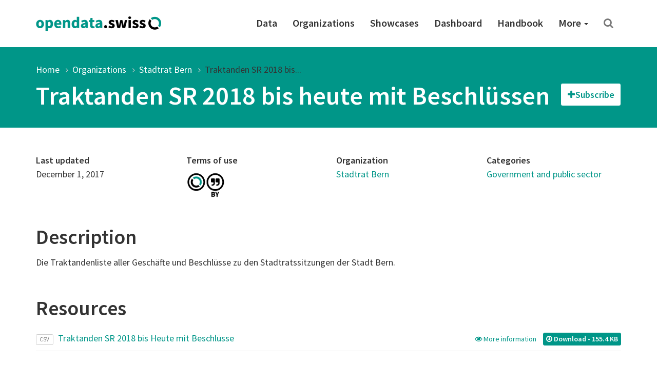

--- FILE ---
content_type: text/html; charset=utf-8
request_url: https://opendata.swiss/en/dataset/de-traktanden-sr-2013-bis-heute-mit-beschluesse
body_size: 35758
content:
<!DOCTYPE html>
<html lang="en">  
  <head>
    <meta charset="utf-8" />
    <meta name="generator" content="ckan 2.11.4" />
    <meta name="viewport" content="width=device-width, initial-scale=1.0" />
    <meta http-equiv="X-UA-Compatible" content="IE=edge" />
    

     
  
  <meta property="og:title" content="Traktanden SR 2018 bis heute mit Beschlüssen - opendata.swiss">
  <meta property="og:description" content="Die Traktandenliste aller Geschäfte und Beschlüsse zu den Stadtratssitzungen der Stadt Bern.">

    
    <title>
Traktanden SR 2018 bis heute mit Beschlüssen | opendata.swiss
</title>

    <link rel="shortcut icon" href="/images/favicon-128.png" />

     
    
    <link rel="preconnect" href="https://fonts.gstatic.com">
    <link href="https://fonts.googleapis.com/css2?family=Source+Sans+Pro:wght@400;600&display=swap" rel="stylesheet">
    <link rel="stylesheet" href="/dist/app.css" />
    <link rel="stylesheet" href="/dist/ogdch.css" />
     
  </head>
  <body
    class="page-template-default page page-id-306 logged-in admin-bar no-customize-support"
  >
    
    <nav class="navbar navbar-default" id="main-navigation">
  <div class="container">
    <!-- Brand and toggle get grouped for better mobile display -->
    <div class="navbar-header">
      <button type="button" class="navbar-toggle collapsed" data-toggle="collapse" data-target="#main-navigation-collapse">
        <span class="sr-only">Toggle navigation</span>
        <span class="icon-bar"></span>
        <span class="icon-bar"></span>
        <span class="icon-bar"></span>
      </button>
      <a class="navbar-brand" href="/en">
        <img src="/images/logo_horizontal.png" class="navbar-brand-image" alt="opendata.swiss" title="opendata.swiss" />
      </a>
    </div>
    <!-- Collect the nav links, forms, and other content for toggling -->
    <div id="main-navigation-collapse" class="collapse navbar-collapse" role="navigation">
      <div class="menu-mainnavigation-en-container">
        <ul id="menu-mainnavigation-en" class="nav navbar-nav navbar-right">
          
          <!-- Static links -->
          <li class="menu-item menu-item-type-custom menu-item-object-custom">
            <a title="Data" href="/en/dataset">
              Data
            </a>
          </li>
          <li class="menu-item menu-item-type-custom menu-item-object-custom">
            <a title="Organizations" href="/en/organization">
              Organizations
            </a>
          </li>
          <li class="menu-item menu-item-type-custom menu-item-object-custom">
            <a title="Showcases" href="/en/showcase">
              Showcases
            </a>
          </li>
    
          <!-- get static page menu from WP -->
          
            <li class="menu-item 
                       menu-item-type-custom
                       menu-item-object-custom
                       
            ">
              <a title="Dashboard"
                 href="https://dashboard.opendata.swiss/fr/"
                 
              >
                Dashboard
                
              </a>
    
              
            </li>
          
            <li class="menu-item 
                       menu-item-type-custom
                       menu-item-object-custom
                       
            ">
              <a title="Handbook"
                 href="https://handbook.opendata.swiss/fr/"
                 
              >
                Handbook
                
              </a>
    
              
            </li>
          
            <li class="menu-item 
                       menu-item-type-post_type
                       menu-item-object-post_type
                       menu-item-has-children dropdown
            ">
              <a title="More"
                 href="/en/about"
                 class="dropdown-toggle" data-toggle="dropdown" aria-haspopup="true"
              >
                More
                <span class="caret"></span>
              </a>
    
              
                <ul role="menu" class="dropdown-menu">
                  
                    <li class="menu-item 
                               menu-item-type-post_type
                               menu-item-object-post_type
                               
                    ">
                      <a title="Getting started"
                         href="/en/getting-started"
                         
                      >
                        Getting started
                        
                      </a>
    
                      
                    </li>
                  
                    <li class="menu-item 
                               menu-item-type-post_type
                               menu-item-object-post_type
                               
                    ">
                      <a title="Frequently Asked Questions (FAQ)"
                         href="/en/faq"
                         
                      >
                        Frequently Asked Questions (FAQ)
                        
                      </a>
    
                      
                    </li>
                  
                    <li class="menu-item 
                               menu-item-type-post_type
                               menu-item-object-post_type
                               
                    ">
                      <a title="Terms of use"
                         href="/en/terms-of-use"
                         
                      >
                        Terms of use
                        
                      </a>
    
                      
                    </li>
                  
                    <li class="menu-item 
                               menu-item-type-post_type
                               menu-item-object-post_type
                               
                    ">
                      <a title="What&#39;s opendata.swiss?"
                         href="/en/about"
                         
                      >
                        What&#39;s opendata.swiss?
                        
                      </a>
    
                      
                    </li>
                  
                    <li class="menu-item 
                               menu-item-type-post_type
                               menu-item-object-post_type
                               
                    ">
                      <a title="The OGD community"
                         href="/en/community"
                         
                      >
                        The OGD community
                        
                      </a>
    
                      
                    </li>
                  
                    <li class="menu-item 
                               menu-item-type-post_type
                               menu-item-object-post_type
                               
                    ">
                      <a title="Press and media"
                         href="/en/press"
                         
                      >
                        Press and media
                        
                      </a>
    
                      
                    </li>
                  
                    <li class="menu-item 
                               menu-item-type-post_type
                               menu-item-object-post_type
                               menu-item-has-children dropdown-submenu
                    ">
                      <a title="About us"
                         href="/en/factsheet"
                         class="dropdown-toggle" data-toggle="dropdown" aria-haspopup="true"
                      >
                        About us
                        <span class="caret"></span>
                      </a>
    
                      
                        <ul role="menu" class="dropdown-menu">
                          
                            <li class="menu-item 
                                       menu-item-type-post_type
                                       menu-item-object-post_type
                            ">
                              <a title="The portal"
                                 href="/en/about">
                                The portal
                              </a>
                            </li>
                          
                            <li class="menu-item 
                                       menu-item-type-post_type
                                       menu-item-object-post_type
                            ">
                              <a title="The future of the portal"
                                 href="/en/future">
                                The future of the portal
                              </a>
                            </li>
                          
                            <li class="menu-item 
                                       menu-item-type-post_type
                                       menu-item-object-post_type
                            ">
                              <a title="History of the portal"
                                 href="/en/history">
                                History of the portal
                              </a>
                            </li>
                          
                        </ul>
                      
                    </li>
                  
                    <li class="menu-item 
                               menu-item-type-post_type
                               menu-item-object-post_type
                               
                    ">
                      <a title="Contact"
                         href="/en/contact"
                         
                      >
                        Contact
                        
                      </a>
    
                      
                    </li>
                  
                </ul>
              
            </li>
          
    
          <!-- Search -->
          <li class="search">
            <a href="/en/dataset" title="Search">
              <i class="fa fa-search" aria-hidden="true"></i>
            </a>
          </li>
    
        </ul>
      </div>
    </div>
    <!-- /.navbar-collapse -->
  </div>
  <!-- /.container -->
</nav>
 
    <header class="page-header">
      <div class="container">
        <ol class="breadcrumb">
          <li class="item-home">
            <a
              class="bread-link bread-home"
              href="/en/"
              title="Home"
            >
              Home
            </a>
          </li>
          
<li><a href="/en/organization">Organizations</a></li>
<li><a href="/en/organization/stadtrat-bern">Stadtrat Bern</a></li>
<li class="active"><a href="">Traktanden SR 2018 bis...</a></li>

        </ol>
        
<div class="page-header-action-bar">
  <h1>
    Traktanden SR 2018 bis heute mit Beschlüssen
    
    
  </h1>
  <div class="dataset-buttons-container">
    <div class="dataset-subscribe-container">
  <button id="datasetSubscribeOpenForm" class="dataset-subscribe-button btn btn-default"><i class="fa fa-plus"></i><span>Subscribe</span></button>
  <div id="datasetSubscribeFormContainer" class="dataset-subscribe-form-container dataset-subscribe-modal modal-content">
    <strong class="subscribe-title">Subscribe to dataset</strong>
    <small>Enter email to receive updates</small>
    <form id="dataset-subscribe-form" class="dataset-subscribe-form" action="/en/dataset/de-traktanden-sr-2013-bis-heute-mit-beschluesse" method="post">
      <div>
        <input type="email" name="email" class="form-control" id="subscribeDatasetEmail"
            required>
      </div>  
      <input type="hidden" name="dataset_id" class="form-control" id="subscribeDatasetName"
            value="de-traktanden-sr-2013-bis-heute-mit-beschluesse">
      <input type="hidden" name="dataset_title" class="form-control" id="subscribeDatasetTitle"
            value="Traktanden SR 2018 bis heute mit Beschlüssen">
      
        <!-- reCAPTCHA -->
        <script src="https://www.google.com/recaptcha/api.js" async defer></script>
        <div class="g-recaptcha" data-sitekey="6LeHuMEqAAAAANm2azAciPpdRkx6Fnj0zBRAEIl1" style="transform:scale(1.42);transform-origin:0"></div>
        <input type="hidden" name="g_recaptcha_response" class="form-control" id="subscribeGRecaptchaResponse">
      
      <small>This form is protected by Google reCAPTCHA to prevent spam. By using this form, you agree to the <a href="https://policies.google.com/privacy?hl=en-US" target="_blank">Google Privacy Policy</a> and <a href="https://policies.google.com/terms?hl=en-US" target="_blank">Terms of Service</a>.</small>
      <button type="submit" class="dataset-subscribe-button-in-form dataset-subscribe-button btn btn-default-gray"><span>Subscribe</span></button>
    </form>
    <button id="datasetSubscribeFormClose" type="button" class="dataset-subscribe-form-close close" aria-label="Close"><span aria-hidden="true">&times;</span></button>
  </div>
  
  
</div>


    
  </div>
</div>

      </div>
    </header>
     
    <div class="container">
      <main class="row">
        <article
          class="col-xs-12 post-306 page type-page status-publish hentry"
        >
          <div class="entry-content">
            
<section class="container information">
  <div class="row">
    <div class="col-md-3 col-sm-6">
      <dl>
        <dt>Last updated</dt>
        <dd>
          December 1, 2017
        </dd>
      </dl>
    </div>
    <div class="col-md-3 col-sm-6">
      <dl>
        <dt>Terms of use</dt>
        <dd class="terms">
          <a href="/en/terms-of-use#terms_by">
            <img src="/images/terms/terms_by.png"
             onerror="this.onerror=null;this.src='/images/terms/terms_by.png'"
             alt="Open use. Must provide the source."
             title="Open use. Must provide the source." />
          </a>
        </dd>
      </dl>
    </div>
    <div class="col-md-3 col-sm-6">
      <dl>
          <dt>Organization</dt>
        <dd>
          <a href="/en/organization/stadtrat-bern">Stadtrat Bern</a>
        </dd>
      </dl>
    </div>
    <div class="col-md-3 col-sm-6">
      <dl>
        <dt>Categories</dt>
        <dd>
          
            <a href="/en/group/gove" title="Government and public sector">
              Government and public sector</a>
          
        </dd>
      </dl>
    </div>
  </div>
  
  <div class="row description">
    <div class="col-xs-12">
      <h2>Description</h2>
      <p>Die Traktandenliste aller Geschäfte und Beschlüsse zu den Stadtratssitzungen der Stadt Bern.</p>

    </div>
  </div>
  
</section>

<section class="container tags">
<div class="row">
  <div class="col-xs-12">
    <ul class="list-inline tags">
        
    </ul>
  </div>
</div>
</section>



<section id="dataset-resources" class="container resources">
  <div class="row">
    <div class="col-xs-12">
      <h2>Resources</h2>
    </div>
    
  </div>
  <div class="row">
    <div class="col-xs-12">
        
        <ul class="resource-list list-unstyled">
          
          <li class="resource-item"  data-id="c7fba108-943f-4e03-816a-0cb1a61ee2cd">
            
              <small><span class="label label-default" title="CSV">CSV</span></small>
            
            <a class="heading" href="/en/dataset/de-traktanden-sr-2013-bis-heute-mit-beschluesse/resource/c7fba108-943f-4e03-816a-0cb1a61ee2cd" title="Traktanden SR 2018 bis Heute mit Beschlüsse">
              Traktanden SR 2018 bis Heute mit Beschlüsse
            </a>
            <div class="actions pull-right hidden-sm hidden-xs">
              <small>
                <a href="/en/dataset/de-traktanden-sr-2013-bis-heute-mit-beschluesse/resource/c7fba108-943f-4e03-816a-0cb1a61ee2cd"><i class="fa fa-eye"></i>
                  
                    More information
                  
                </a>
              </small>
              
                <a href="http://www.bern.ch/open-government-data-ogd/ogd-nach-themen/stadtrat-ogd/download-stadtraetische-traktanden-und-beschluesse-ogd/traktanden-sr-2018-bis-heute-mit-beschluessen.txt/download" class="btn btn-primary btn-xs piwik-tracked-download"
                   role="button" target="_blank" data-format="CSV">
                  <i class="fa fa-arrow-circle-o-down"></i>
                  Download
                  
                    - 155.4 KB
                  
                </a>
              
            </div>
          </li>
          
        </ul>
        
    </div>
  </div>
</section>


<section id="dataset-showcases" class="container showcases">
  <div class="row">
    <div class="col-xs-12">
      <h2>Showcases</h2>
    </div>
  </div>
  <ul class="media-grid" data-module="media-grid">
   
  </ul>
</section>


<section class="container additional-info">
    <div class="row">
        <div class="col-xs-12">
            <h2>Additional information</h2>
            <dl class="dl-horizontal">
                <dt class="dataset-label">Identifier</dt>
                <dd class="dataset-details">
                    <a href="/en/perma/Traktanden_SR_2018_bis_Heute_CSV@stadtrat-bern">
                        Traktanden_SR_2018_bis_Heute_CSV@stadtrat-bern
                    </a>
                </dd>
                <dt class="dataset-label">Issued date</dt>
                <dd class="dataset-details">December 1, 2017</dd>
                <dt class="dataset-label">Modified date</dt>
                <dd class="dataset-details">-</dd>
                <dt class="dataset-label">Conforms to</dt>
                <dd class="dataset-details">
                    
  -


                </dd>
                
                  <dt class="dataset-label">Publisher</dt>
                  <dd class="dataset-details">
                      
  <a href="https://opendata.swiss/organization/stadtrat-bern">Stadtrat der Stadt Bern</a>


                  </dd>     
                
                <dt class="dataset-label">Contact points</dt>
                <dd class="dataset-details">
                    
  
    
      <a href="mailto:ratssekretariat@bern.ch">Ratssekretariat des Stadtrats der Stadt Bern, Parlamentsdienst, Predigergasse 12, 3000 Bern 1, Tel. + 41 31 321 79 20</a>
    
  

                </dd>
                <dt class="dataset-label">Languages</dt>
                <dd class="dataset-details">
                    
  
     German
  


                </dd>
                <dt class="dataset-label">Further information</dt>
                <dd class="dataset-details">
                    
  
    
      
    
    
      <a href="http://www.bern.ch/open-government-data-ogd/ogd-nach-themen/stadtrat-ogd/download-stadtraetische-traktanden-und-beschluesse-ogd/traktanden-sr-2018-bis-heute-mit-beschlussen.txt/download" target="_blank">www.bern.ch/open-government-data-ogd/ogd-nach-themen/stadtrat-ogd</a>
    
  


                </dd>
                <dt class="dataset-label">Landing page</dt>
                <dd class="dataset-details">
                  
                    <a href="http://www.bern.ch/open-government-data-ogd/ogd-nach-themen/stadtrat-ogd" target="_blank" class="break-word">http://www.bern.ch/open-government-data-ogd/ogd-nach-themen/stadtrat-ogd</a>
                  
                </dd>
                <dt class="dataset-label">Documentation</dt>
                <dd class="dataset-details">
                    
  -


                </dd>
                <dt class="dataset-label">Temporal coverage</dt>
                <dd class="dataset-details">
                    
  
    January 1, 2018
    
      - January 1, 2018
    
  


                </dd>
                <dt class="dataset-label">Spatial coverage</dt>
                <dd class="dataset-details">
                    
  -


                </dd>
                <dt class="dataset-label">Update interval</dt>
                <dd class="dataset-details">
                    
                      Quarterly
                    
                </dd>
                <dt class="dataset-label">Metadata Access</dt>
                <dd class="dataset-details">
                    <a href="https://ckan.opendata.swiss/api/3/action/package_show?id=de-traktanden-sr-2013-bis-heute-mit-beschluesse"
                       class="btn btn-primary btn-xs" role="button" target="_blank">
                        <i class="fa fa-external-link"></i> API (JSON)
                    </a>
                    <a href="https://ckan.opendata.swiss/dataset/de-traktanden-sr-2013-bis-heute-mit-beschluesse.xml"
                       class="btn btn-primary btn-xs" role="button" target="_blank"
                       download="de-traktanden-sr-2013-bis-heute-mit-beschluesse-metadata">
                        <i class="fa fa-arrow-circle-o-down"></i> Download XML
                    </a>
                </dd>

            </dl>
        </div>
    </div>
</section>


<section class="container direct-contact-link">
  <div class="row">
    <div class="col-xs-12">
      <h2>Got questions?</h2>
      <p>Ask the point of contact directly</p>
      <a class="btn btn-default-inverted" href="mailto:ratssekretariat@bern.ch" role="button">
        Ratssekretariat des Stadtrats der Stadt Bern, Parlamentsdienst, Predigergasse 12, 3000 Bern 1, Tel. + 41 31 321 79 20
      </a>
    </div>
  </div>
</section>





          </div>
        </article>
      </main>
    </div>
     <!-- Contribute -->
<section class="contribute inverted-container">
  <div class="container">
    <div class="row">
      <div class="col-lg-3 col-md-4 col-xs-12 ">
        <h2>Get involved</h2>
      </div>
      <div class="col-lg-9 col-md-8 col-xs-12 ">
        <div class="col-xs-12 buttons">
          <a
            class="btn btn-default-inverted"
            href="https://handbook.opendata.swiss/en/"
            role="button"
          >
            Learn to publish data</a
          >
          <a
            class="btn btn-default-inverted last"
            href="/en/contact"
            role="button"
          >Share your showcase</a
          >
        </div>
        <div class="col-xs-12 buttons">
          <a
            class="btn-social-media"
            href="https://twitter.com/opendataswiss"
            role="button"
            title="Twitter"
          ><img title="Logo: X" src="/images/x.svg" alt="Logo: X" />
          </a>
          <a
            class="btn-social-media"
            href="https://www.linkedin.com/showcase/opendata-swiss/"
            role="button"
            title="Linkedin"
          ><img title="Logo: LinkedIn" src="/images/linkedin.svg" alt="Logo: LinkedIn" />
          </a>
          <a
            class="btn-social-media"
            href="https://www.facebook.com/people/opendataswiss/61558495974785/"
            role="button"
            title="Facebook"
          ><img title="Logo: Facebook" src="/images/facebook.svg" alt="Logo: Facebook" />
          </a>
          <a
            class="btn-social-media"
            href="https://www.instagram.com/opendata.swiss/"
            role="button"
            title="Instagram"
          ><img title="Logo: Instagram" src="/images/instagram.svg" alt="Logo: Instagram" />
          </a>
          
          <a
            class="btn btn-default-inverted last"
            href="https://www.bfs.admin.ch/bfs/en/home/dienstleistungen/ogd/gemeinschaft/newsmail.html"
            role="button"
          >
            Subscribe to NewsMail
          </a>
          
        </div>
      </div>
    </div>
  </div>
</section>

<footer class="page-footer">
  <div class="container">
    <div class="row">
      <div class="col-sm-3 col-xs-6">
        <a href="/en/dataset">
          <div class="statsnumber">
            14207 <i class="fa fa-files-o"></i>
          </div>
          <p>Datasets</p>
        </a>
      </div>
      <div class="col-sm-3 col-xs-6">
        <a href="/en/organization">
          <div class="statsnumber">
            159 <i class="fa fa-users"></i>
          </div>
          <p>Organizations</p>
        </a>
      </div>
      <div class="col-sm-3 col-xs-6">
        <a href="/en/group">
          <div class="statsnumber">
            14 <i class="fa fa-tags"></i>
          </div>
          <p>Categories</p>
        </a>
      </div>
      <div class="col-sm-3 col-xs-6">
        <a href="/en/showcase">
          <div class="statsnumber">
            115 <i class="fa fa-puzzle-piece"></i>
          </div>
          <p>Showcases</p>
        </a>
      </div>
    </div>
    <div class="row top-buffer">
      <div class="col-xs-12 col-md-6 bottom-buffer">
        <h2>
          A joint project of the Confederation and the cantons
        </h2>
        <p class="small">
          The opendata.swiss portal is a joint project of the Confederation, cantons, communes and other organizations with a mandate from the state. It makes open government data available to the general public in a central catalogue. opendata.swiss is operated by the Federal Statistical Office.
        </p>
      </div>
      <div id="logos" class="col-xs-12 col-md-6">
        <img
          class="logo-confederation"
          title="Logo: Swiss Confederation"
          src="/images/logo-confederation.png"
        />
        <img
          class="logo-egovernment"
          title="Logo: Digital Public Services Switzerland"
          src="/images/logo-dvs.png"
        />
      </div>
    </div>
  </div>
</footer>
<div class="page-footer-navigation">
  <div class="container">
    <div class="language-switcher">
  <div class="btn-group dropup">
    <button
      type="button"
      class="btn btn-default dropdown-toggle"
      data-toggle="dropdown"
      aria-haspopup="true"
      aria-expanded="false"
    >
      English <span class="caret"></span>
    </button>
    <ul class="dropdown-menu" role="menu">
       
      </li>

      <li class="">
        
        <a href="/de/dataset/de-traktanden-sr-2013-bis-heute-mit-beschluesse">
          Deutsch
        </a>
      </li>
       
      <li class="active">
        
        <a href="/en/dataset/de-traktanden-sr-2013-bis-heute-mit-beschluesse">
          English
        </a>
      </li>
       
      </li>

      <li class="">
        
        <a href="/fr/dataset/de-traktanden-sr-2013-bis-heute-mit-beschluesse">
          Français
        </a>
      </li>
       
      </li>

      <li class="">
        
        <a href="/it/dataset/de-traktanden-sr-2013-bis-heute-mit-beschluesse">
          Italiano
        </a>
      </li>
      
    </ul>
  </div>
</div>

    <div class="footer-navigation">
      <ul class="list-inline small">
        <li><a href="/en/about">About</a></li>
        <li><a href="/en/contact">Contact</a></li>
        <li><a href="/en/dataset">Data</a></li>
        <li>
          <a href="/en/organization"
          >Organizations</a
          >
        </li>
        <li>
          <a href="/en/showcase">Showcases</a>
        </li>
        <li>
          <a href="/en/terms-of-use">Terms of use</a>
        </li>
        <li>
          <a href="/en/legal-framework"
          >Legal framework</a
          >
        </li>
        <li>
          <a href="https://github.com/opendata-swiss">Sourcecode</a>
        </li>
      </ul>
    </div>
  </div>
</div>

    
  <script type="text/javascript">
    var _paq = _paq || [];
    var category_names = [];
    
      category_names.push('gove');
    
    var category_value = category_names.join(',');
    _paq.push(['setCustomDimension', customDimensionId = 1, customDimensionValue = 'stadtrat-bern']);
    _paq.push(['setCustomDimension', customDimensionId = 2, customDimensionValue = 'de-traktanden-sr-2013-bis-heute-mit-beschluesse']);
    _paq.push(['setCustomDimension', customDimensionId = 4, customDimensionValue = category_value]);
  </script>
  
      <!-- Matomo Snippet -->
      <script type="text/javascript">
        var _paq = _paq || [];
        _paq.push(['trackPageView']);
        _paq.push(['enableLinkTracking']);
        (function() {
          var u="https://opendata.opsone-analytics.ch/";
          _paq.push(['setTrackerUrl', u+'piwik.php']);
          _paq.push(['setSiteId', 1]);
          var d=document, g=d.createElement('script'), s=d.getElementsByTagName('script')[0];
          g.type='text/javascript'; g.async=true; g.defer=true; g.src=u+'piwik.js'; s.parentNode.insertBefore(g,s);
        })();
        var customDimensionActionFormatId = 3;
        var customDimensionActionCategoryId = 4;
      </script>
      <noscript><p><img src="https://opendata.opsone-analytics.ch//piwik.php?idsite=1" style="border:0;" alt="" /></p></noscript>
      <!-- End Matomo Snippet -->
      <script type='text/javascript' src='/js/matomo-tracking.js' defer></script>

    

    
<script type="application/ld+json">
  {"@context":{"brick":"https://brickschema.org/schema/Brick#","csvw":"http://www.w3.org/ns/csvw#","dc":"http://purl.org/dc/elements/1.1/","dcam":"http://purl.org/dc/dcam/","dcat":"http://www.w3.org/ns/dcat#","dcmitype":"http://purl.org/dc/dcmitype/","dcterms":"http://purl.org/dc/terms/","doap":"http://usefulinc.com/ns/doap#","foaf":"http://xmlns.com/foaf/0.1/","geo":"http://www.opengis.net/ont/geosparql#","odrl":"http://www.w3.org/ns/odrl/2/","org":"http://www.w3.org/ns/org#","owl":"http://www.w3.org/2002/07/owl#","prof":"http://www.w3.org/ns/dx/prof/","prov":"http://www.w3.org/ns/prov#","qb":"http://purl.org/linked-data/cube#","rdf":"http://www.w3.org/1999/02/22-rdf-syntax-ns#","rdfs":"http://www.w3.org/2000/01/rdf-schema#","schema":"http://schema.org/","sh":"http://www.w3.org/ns/shacl#","skos":"http://www.w3.org/2004/02/skos/core#","sosa":"http://www.w3.org/ns/sosa/","ssn":"http://www.w3.org/ns/ssn/","time":"http://www.w3.org/2006/time#","vann":"http://purl.org/vocab/vann/","void":"http://rdfs.org/ns/void#","wgs":"https://www.w3.org/2003/01/geo/wgs84_pos#","xsd":"http://www.w3.org/2001/XMLSchema#"},"@graph":[{"@id":"https://ckan.opendata.swiss/perma/Traktanden_SR_2018_bis_Heute_CSV@stadtrat-bern","@type":"schema:Dataset","schema:about":{"@id":"_:Nc4c796c7519e4525a6c8c15cfa096a7a"},"schema:author":"Stadtrat der Stadt Bern","schema:contactPoint":{"@id":"_:N7e1ba2fea59247d3a77ab38f102e9868"},"schema:creator":{"@id":"https://ckan.opendata.swiss/organization/ed11b595-415e-47b0-a1db-c06f73487355"},"schema:datePublished":"2017-12-01T00:00:00","schema:description":{"@language":"de","@value":"Die Traktandenliste aller Geschäfte und Beschlüsse zu den Stadtratssitzungen der Stadt Bern."},"schema:distribution":{"@id":"https://ckan.opendata.swiss/dataset/1a778531-616b-49c5-8eb2-b7c065cd9bb1/resource/c7fba108-943f-4e03-816a-0cb1a61ee2cd"},"schema:identifier":"Traktanden_SR_2018_bis_Heute_CSV@stadtrat-bern","schema:inLanguage":"de","schema:includedInDataCatalog":{"@id":"_:N116b33743e5043c8a86f6d114756f3d6"},"schema:keywords":[{"@language":"de","@value":"stadt-bern"},{"@language":"de","@value":"stadtrat"},{"@language":"de","@value":"stadtratssitzung"},{"@language":"de","@value":"geschafte"},{"@language":"de","@value":"traktandenliste"}],"schema:name":{"@language":"de","@value":"Traktanden SR 2018 bis heute mit Beschlüssen"},"schema:publisher":{"@id":"https://ckan.opendata.swiss/organization/ed11b595-415e-47b0-a1db-c06f73487355"},"schema:sameAs":"http://www.bern.ch/open-government-data-ogd/ogd-nach-themen/stadtrat-ogd","schema:temporalCoverage":"2018-01-01T00:00:00/2018-01-01T00:00:00"},{"@id":"_:Nc4c796c7519e4525a6c8c15cfa096a7a","@type":"schema:Thing","schema:name":"gove","schema:url":"https://ckan.opendata.swiss/group/e63f4b4e-5e3e-4c7f-9d4a-4babf164878f"},{"@id":"_:N116b33743e5043c8a86f6d114756f3d6","@type":"schema:DataCatalog","schema:description":"","schema:name":"opendata.swiss","schema:url":"https://ckan.opendata.swiss"},{"@id":"_:N7e1ba2fea59247d3a77ab38f102e9868","@type":"http://www.w3.org/2006/vcard/ns#Organization","http://www.w3.org/2006/vcard/ns#fn":"Ratssekretariat des Stadtrats der Stadt Bern, Parlamentsdienst, Predigergasse 12, 3000 Bern 1, Tel. + 41 31 321 79 20","http://www.w3.org/2006/vcard/ns#hasEmail":{"@id":"mailto:ratssekretariat@bern.ch"}},{"@id":"https://ckan.opendata.swiss/organization/ed11b595-415e-47b0-a1db-c06f73487355","@type":"schema:Organization","schema:contactPoint":[{"@id":"_:N85822b43189248ea9c6361386a401226"},{"@id":"_:Na2605a64994f4fde8670785ae0b91388"}],"schema:name":"{'de': 'Stadtrat Bern', 'en': '', 'fr': '', 'it': ''}"},{"@id":"_:N85822b43189248ea9c6361386a401226","@type":"schema:ContactPoint","schema:contactType":"customer service","schema:email":"ratssekretariat@bern.ch","schema:name":"Ratssekretariat des Stadtrats der Stadt Bern, Parlamentsdienst, Predigergasse 12, 3000 Bern 1, Tel. + 41 31 321 79 20","schema:url":"https://stadtrat.bern.ch/de/sitzungen/"},{"@id":"_:Na2605a64994f4fde8670785ae0b91388","@type":"schema:ContactPoint","schema:contactType":"customer service","schema:email":"ratssekretariat@bern.ch","schema:name":"Ratssekretariat des Stadtrats der Stadt Bern, Parlamentsdienst, Predigergasse 12, 3000 Bern 1, Tel. + 41 31 321 79 20","schema:url":"https://stadtrat.bern.ch/de/sitzungen/"},{"@id":"https://ckan.opendata.swiss/dataset/1a778531-616b-49c5-8eb2-b7c065cd9bb1/resource/c7fba108-943f-4e03-816a-0cb1a61ee2cd","@type":["schema:Distribution","schema:DataDownload"],"dcterms:description":{"@language":"de","@value":"Weitere Informationen zu den einzelnen Traktanden und Geschäfte finden Sie als PDF Datei unter http://www.bern.ch/politik-und-verwaltung/stadtrat/sitzung-geschaeft."},"dcterms:identifier":"Traktanden_SR_2018_bis_Heute_CSV","dcterms:issued":"2017-12-01T00:00:00","dcterms:language":{"@id":"http://publications.europa.eu/resource/authority/language/DEU"},"dcterms:title":{"@language":"de","@value":"Traktanden SR 2018 bis Heute mit Beschlüsse"},"schema:accessURL":{"@id":"http://www.bern.ch/open-government-data-ogd/ogd-nach-themen/stadtrat-ogd"},"schema:byteSize":159149,"schema:contentUrl":"http://www.bern.ch/open-government-data-ogd/ogd-nach-themen/stadtrat-ogd/download-stadtraetische-traktanden-und-beschluesse-ogd/traktanden-sr-2018-bis-heute-mit-beschluessen.txt/download","schema:datePublished":"2017-12-01T00:00:00","schema:description":{"@language":"de","@value":"Weitere Informationen zu den einzelnen Traktanden und Geschäfte finden Sie als PDF Datei unter http://www.bern.ch/politik-und-verwaltung/stadtrat/sitzung-geschaeft."},"schema:downloadURL":{"@id":"http://www.bern.ch/open-government-data-ogd/ogd-nach-themen/stadtrat-ogd/download-stadtraetische-traktanden-und-beschluesse-ogd/traktanden-sr-2018-bis-heute-mit-beschluessen.txt/download"},"schema:encodingFormat":"CSV","schema:inLanguage":"de","schema:name":{"@language":"de","@value":"Traktanden SR 2018 bis Heute mit Beschlüsse"},"schema:url":"http://www.bern.ch/open-government-data-ogd/ogd-nach-themen/stadtrat-ogd"}]};
</script>


    <!-- HTML5 shim and Respond.js for IE8 support of HTML5 elements and media queries -->
    <!--[if lt IE 9]>
      <script src="https://oss.maxcdn.com/html5shiv/3.7.2/html5shiv.min.js?ver=3.7.2"></script>
      <script src="https://oss.maxcdn.com/respond/1.4.2/respond.min.js?ver=1.4.2"></script>
    <![endif]-->
    <script src="https://code.jquery.com/jquery-3.5.1.min.js" integrity="sha256-9/aliU8dGd2tb6OSsuzixeV4y/faTqgFtohetphbbj0=" crossorigin="anonymous"></script>
    <script
      src="https://maxcdn.bootstrapcdn.com/bootstrap/3.3.7/js/bootstrap.min.js"
      integrity="sha384-Tc5IQib027qvyjSMfHjOMaLkfuWVxZxUPnCJA7l2mCWNIpG9mGCD8wGNIcPD7Txa"
      crossorigin="anonymous"
      defer
    ></script>          
    
<script type='text/javascript' src='/js/ogdch-dataset-subscribe.js' defer></script>

  </body>
</html>


--- FILE ---
content_type: text/html; charset=utf-8
request_url: https://www.google.com/recaptcha/api2/anchor?ar=1&k=6LeHuMEqAAAAANm2azAciPpdRkx6Fnj0zBRAEIl1&co=aHR0cHM6Ly9vcGVuZGF0YS5zd2lzczo0NDM.&hl=en&v=PoyoqOPhxBO7pBk68S4YbpHZ&size=normal&anchor-ms=20000&execute-ms=30000&cb=qdb8n8vxlb1o
body_size: 49378
content:
<!DOCTYPE HTML><html dir="ltr" lang="en"><head><meta http-equiv="Content-Type" content="text/html; charset=UTF-8">
<meta http-equiv="X-UA-Compatible" content="IE=edge">
<title>reCAPTCHA</title>
<style type="text/css">
/* cyrillic-ext */
@font-face {
  font-family: 'Roboto';
  font-style: normal;
  font-weight: 400;
  font-stretch: 100%;
  src: url(//fonts.gstatic.com/s/roboto/v48/KFO7CnqEu92Fr1ME7kSn66aGLdTylUAMa3GUBHMdazTgWw.woff2) format('woff2');
  unicode-range: U+0460-052F, U+1C80-1C8A, U+20B4, U+2DE0-2DFF, U+A640-A69F, U+FE2E-FE2F;
}
/* cyrillic */
@font-face {
  font-family: 'Roboto';
  font-style: normal;
  font-weight: 400;
  font-stretch: 100%;
  src: url(//fonts.gstatic.com/s/roboto/v48/KFO7CnqEu92Fr1ME7kSn66aGLdTylUAMa3iUBHMdazTgWw.woff2) format('woff2');
  unicode-range: U+0301, U+0400-045F, U+0490-0491, U+04B0-04B1, U+2116;
}
/* greek-ext */
@font-face {
  font-family: 'Roboto';
  font-style: normal;
  font-weight: 400;
  font-stretch: 100%;
  src: url(//fonts.gstatic.com/s/roboto/v48/KFO7CnqEu92Fr1ME7kSn66aGLdTylUAMa3CUBHMdazTgWw.woff2) format('woff2');
  unicode-range: U+1F00-1FFF;
}
/* greek */
@font-face {
  font-family: 'Roboto';
  font-style: normal;
  font-weight: 400;
  font-stretch: 100%;
  src: url(//fonts.gstatic.com/s/roboto/v48/KFO7CnqEu92Fr1ME7kSn66aGLdTylUAMa3-UBHMdazTgWw.woff2) format('woff2');
  unicode-range: U+0370-0377, U+037A-037F, U+0384-038A, U+038C, U+038E-03A1, U+03A3-03FF;
}
/* math */
@font-face {
  font-family: 'Roboto';
  font-style: normal;
  font-weight: 400;
  font-stretch: 100%;
  src: url(//fonts.gstatic.com/s/roboto/v48/KFO7CnqEu92Fr1ME7kSn66aGLdTylUAMawCUBHMdazTgWw.woff2) format('woff2');
  unicode-range: U+0302-0303, U+0305, U+0307-0308, U+0310, U+0312, U+0315, U+031A, U+0326-0327, U+032C, U+032F-0330, U+0332-0333, U+0338, U+033A, U+0346, U+034D, U+0391-03A1, U+03A3-03A9, U+03B1-03C9, U+03D1, U+03D5-03D6, U+03F0-03F1, U+03F4-03F5, U+2016-2017, U+2034-2038, U+203C, U+2040, U+2043, U+2047, U+2050, U+2057, U+205F, U+2070-2071, U+2074-208E, U+2090-209C, U+20D0-20DC, U+20E1, U+20E5-20EF, U+2100-2112, U+2114-2115, U+2117-2121, U+2123-214F, U+2190, U+2192, U+2194-21AE, U+21B0-21E5, U+21F1-21F2, U+21F4-2211, U+2213-2214, U+2216-22FF, U+2308-230B, U+2310, U+2319, U+231C-2321, U+2336-237A, U+237C, U+2395, U+239B-23B7, U+23D0, U+23DC-23E1, U+2474-2475, U+25AF, U+25B3, U+25B7, U+25BD, U+25C1, U+25CA, U+25CC, U+25FB, U+266D-266F, U+27C0-27FF, U+2900-2AFF, U+2B0E-2B11, U+2B30-2B4C, U+2BFE, U+3030, U+FF5B, U+FF5D, U+1D400-1D7FF, U+1EE00-1EEFF;
}
/* symbols */
@font-face {
  font-family: 'Roboto';
  font-style: normal;
  font-weight: 400;
  font-stretch: 100%;
  src: url(//fonts.gstatic.com/s/roboto/v48/KFO7CnqEu92Fr1ME7kSn66aGLdTylUAMaxKUBHMdazTgWw.woff2) format('woff2');
  unicode-range: U+0001-000C, U+000E-001F, U+007F-009F, U+20DD-20E0, U+20E2-20E4, U+2150-218F, U+2190, U+2192, U+2194-2199, U+21AF, U+21E6-21F0, U+21F3, U+2218-2219, U+2299, U+22C4-22C6, U+2300-243F, U+2440-244A, U+2460-24FF, U+25A0-27BF, U+2800-28FF, U+2921-2922, U+2981, U+29BF, U+29EB, U+2B00-2BFF, U+4DC0-4DFF, U+FFF9-FFFB, U+10140-1018E, U+10190-1019C, U+101A0, U+101D0-101FD, U+102E0-102FB, U+10E60-10E7E, U+1D2C0-1D2D3, U+1D2E0-1D37F, U+1F000-1F0FF, U+1F100-1F1AD, U+1F1E6-1F1FF, U+1F30D-1F30F, U+1F315, U+1F31C, U+1F31E, U+1F320-1F32C, U+1F336, U+1F378, U+1F37D, U+1F382, U+1F393-1F39F, U+1F3A7-1F3A8, U+1F3AC-1F3AF, U+1F3C2, U+1F3C4-1F3C6, U+1F3CA-1F3CE, U+1F3D4-1F3E0, U+1F3ED, U+1F3F1-1F3F3, U+1F3F5-1F3F7, U+1F408, U+1F415, U+1F41F, U+1F426, U+1F43F, U+1F441-1F442, U+1F444, U+1F446-1F449, U+1F44C-1F44E, U+1F453, U+1F46A, U+1F47D, U+1F4A3, U+1F4B0, U+1F4B3, U+1F4B9, U+1F4BB, U+1F4BF, U+1F4C8-1F4CB, U+1F4D6, U+1F4DA, U+1F4DF, U+1F4E3-1F4E6, U+1F4EA-1F4ED, U+1F4F7, U+1F4F9-1F4FB, U+1F4FD-1F4FE, U+1F503, U+1F507-1F50B, U+1F50D, U+1F512-1F513, U+1F53E-1F54A, U+1F54F-1F5FA, U+1F610, U+1F650-1F67F, U+1F687, U+1F68D, U+1F691, U+1F694, U+1F698, U+1F6AD, U+1F6B2, U+1F6B9-1F6BA, U+1F6BC, U+1F6C6-1F6CF, U+1F6D3-1F6D7, U+1F6E0-1F6EA, U+1F6F0-1F6F3, U+1F6F7-1F6FC, U+1F700-1F7FF, U+1F800-1F80B, U+1F810-1F847, U+1F850-1F859, U+1F860-1F887, U+1F890-1F8AD, U+1F8B0-1F8BB, U+1F8C0-1F8C1, U+1F900-1F90B, U+1F93B, U+1F946, U+1F984, U+1F996, U+1F9E9, U+1FA00-1FA6F, U+1FA70-1FA7C, U+1FA80-1FA89, U+1FA8F-1FAC6, U+1FACE-1FADC, U+1FADF-1FAE9, U+1FAF0-1FAF8, U+1FB00-1FBFF;
}
/* vietnamese */
@font-face {
  font-family: 'Roboto';
  font-style: normal;
  font-weight: 400;
  font-stretch: 100%;
  src: url(//fonts.gstatic.com/s/roboto/v48/KFO7CnqEu92Fr1ME7kSn66aGLdTylUAMa3OUBHMdazTgWw.woff2) format('woff2');
  unicode-range: U+0102-0103, U+0110-0111, U+0128-0129, U+0168-0169, U+01A0-01A1, U+01AF-01B0, U+0300-0301, U+0303-0304, U+0308-0309, U+0323, U+0329, U+1EA0-1EF9, U+20AB;
}
/* latin-ext */
@font-face {
  font-family: 'Roboto';
  font-style: normal;
  font-weight: 400;
  font-stretch: 100%;
  src: url(//fonts.gstatic.com/s/roboto/v48/KFO7CnqEu92Fr1ME7kSn66aGLdTylUAMa3KUBHMdazTgWw.woff2) format('woff2');
  unicode-range: U+0100-02BA, U+02BD-02C5, U+02C7-02CC, U+02CE-02D7, U+02DD-02FF, U+0304, U+0308, U+0329, U+1D00-1DBF, U+1E00-1E9F, U+1EF2-1EFF, U+2020, U+20A0-20AB, U+20AD-20C0, U+2113, U+2C60-2C7F, U+A720-A7FF;
}
/* latin */
@font-face {
  font-family: 'Roboto';
  font-style: normal;
  font-weight: 400;
  font-stretch: 100%;
  src: url(//fonts.gstatic.com/s/roboto/v48/KFO7CnqEu92Fr1ME7kSn66aGLdTylUAMa3yUBHMdazQ.woff2) format('woff2');
  unicode-range: U+0000-00FF, U+0131, U+0152-0153, U+02BB-02BC, U+02C6, U+02DA, U+02DC, U+0304, U+0308, U+0329, U+2000-206F, U+20AC, U+2122, U+2191, U+2193, U+2212, U+2215, U+FEFF, U+FFFD;
}
/* cyrillic-ext */
@font-face {
  font-family: 'Roboto';
  font-style: normal;
  font-weight: 500;
  font-stretch: 100%;
  src: url(//fonts.gstatic.com/s/roboto/v48/KFO7CnqEu92Fr1ME7kSn66aGLdTylUAMa3GUBHMdazTgWw.woff2) format('woff2');
  unicode-range: U+0460-052F, U+1C80-1C8A, U+20B4, U+2DE0-2DFF, U+A640-A69F, U+FE2E-FE2F;
}
/* cyrillic */
@font-face {
  font-family: 'Roboto';
  font-style: normal;
  font-weight: 500;
  font-stretch: 100%;
  src: url(//fonts.gstatic.com/s/roboto/v48/KFO7CnqEu92Fr1ME7kSn66aGLdTylUAMa3iUBHMdazTgWw.woff2) format('woff2');
  unicode-range: U+0301, U+0400-045F, U+0490-0491, U+04B0-04B1, U+2116;
}
/* greek-ext */
@font-face {
  font-family: 'Roboto';
  font-style: normal;
  font-weight: 500;
  font-stretch: 100%;
  src: url(//fonts.gstatic.com/s/roboto/v48/KFO7CnqEu92Fr1ME7kSn66aGLdTylUAMa3CUBHMdazTgWw.woff2) format('woff2');
  unicode-range: U+1F00-1FFF;
}
/* greek */
@font-face {
  font-family: 'Roboto';
  font-style: normal;
  font-weight: 500;
  font-stretch: 100%;
  src: url(//fonts.gstatic.com/s/roboto/v48/KFO7CnqEu92Fr1ME7kSn66aGLdTylUAMa3-UBHMdazTgWw.woff2) format('woff2');
  unicode-range: U+0370-0377, U+037A-037F, U+0384-038A, U+038C, U+038E-03A1, U+03A3-03FF;
}
/* math */
@font-face {
  font-family: 'Roboto';
  font-style: normal;
  font-weight: 500;
  font-stretch: 100%;
  src: url(//fonts.gstatic.com/s/roboto/v48/KFO7CnqEu92Fr1ME7kSn66aGLdTylUAMawCUBHMdazTgWw.woff2) format('woff2');
  unicode-range: U+0302-0303, U+0305, U+0307-0308, U+0310, U+0312, U+0315, U+031A, U+0326-0327, U+032C, U+032F-0330, U+0332-0333, U+0338, U+033A, U+0346, U+034D, U+0391-03A1, U+03A3-03A9, U+03B1-03C9, U+03D1, U+03D5-03D6, U+03F0-03F1, U+03F4-03F5, U+2016-2017, U+2034-2038, U+203C, U+2040, U+2043, U+2047, U+2050, U+2057, U+205F, U+2070-2071, U+2074-208E, U+2090-209C, U+20D0-20DC, U+20E1, U+20E5-20EF, U+2100-2112, U+2114-2115, U+2117-2121, U+2123-214F, U+2190, U+2192, U+2194-21AE, U+21B0-21E5, U+21F1-21F2, U+21F4-2211, U+2213-2214, U+2216-22FF, U+2308-230B, U+2310, U+2319, U+231C-2321, U+2336-237A, U+237C, U+2395, U+239B-23B7, U+23D0, U+23DC-23E1, U+2474-2475, U+25AF, U+25B3, U+25B7, U+25BD, U+25C1, U+25CA, U+25CC, U+25FB, U+266D-266F, U+27C0-27FF, U+2900-2AFF, U+2B0E-2B11, U+2B30-2B4C, U+2BFE, U+3030, U+FF5B, U+FF5D, U+1D400-1D7FF, U+1EE00-1EEFF;
}
/* symbols */
@font-face {
  font-family: 'Roboto';
  font-style: normal;
  font-weight: 500;
  font-stretch: 100%;
  src: url(//fonts.gstatic.com/s/roboto/v48/KFO7CnqEu92Fr1ME7kSn66aGLdTylUAMaxKUBHMdazTgWw.woff2) format('woff2');
  unicode-range: U+0001-000C, U+000E-001F, U+007F-009F, U+20DD-20E0, U+20E2-20E4, U+2150-218F, U+2190, U+2192, U+2194-2199, U+21AF, U+21E6-21F0, U+21F3, U+2218-2219, U+2299, U+22C4-22C6, U+2300-243F, U+2440-244A, U+2460-24FF, U+25A0-27BF, U+2800-28FF, U+2921-2922, U+2981, U+29BF, U+29EB, U+2B00-2BFF, U+4DC0-4DFF, U+FFF9-FFFB, U+10140-1018E, U+10190-1019C, U+101A0, U+101D0-101FD, U+102E0-102FB, U+10E60-10E7E, U+1D2C0-1D2D3, U+1D2E0-1D37F, U+1F000-1F0FF, U+1F100-1F1AD, U+1F1E6-1F1FF, U+1F30D-1F30F, U+1F315, U+1F31C, U+1F31E, U+1F320-1F32C, U+1F336, U+1F378, U+1F37D, U+1F382, U+1F393-1F39F, U+1F3A7-1F3A8, U+1F3AC-1F3AF, U+1F3C2, U+1F3C4-1F3C6, U+1F3CA-1F3CE, U+1F3D4-1F3E0, U+1F3ED, U+1F3F1-1F3F3, U+1F3F5-1F3F7, U+1F408, U+1F415, U+1F41F, U+1F426, U+1F43F, U+1F441-1F442, U+1F444, U+1F446-1F449, U+1F44C-1F44E, U+1F453, U+1F46A, U+1F47D, U+1F4A3, U+1F4B0, U+1F4B3, U+1F4B9, U+1F4BB, U+1F4BF, U+1F4C8-1F4CB, U+1F4D6, U+1F4DA, U+1F4DF, U+1F4E3-1F4E6, U+1F4EA-1F4ED, U+1F4F7, U+1F4F9-1F4FB, U+1F4FD-1F4FE, U+1F503, U+1F507-1F50B, U+1F50D, U+1F512-1F513, U+1F53E-1F54A, U+1F54F-1F5FA, U+1F610, U+1F650-1F67F, U+1F687, U+1F68D, U+1F691, U+1F694, U+1F698, U+1F6AD, U+1F6B2, U+1F6B9-1F6BA, U+1F6BC, U+1F6C6-1F6CF, U+1F6D3-1F6D7, U+1F6E0-1F6EA, U+1F6F0-1F6F3, U+1F6F7-1F6FC, U+1F700-1F7FF, U+1F800-1F80B, U+1F810-1F847, U+1F850-1F859, U+1F860-1F887, U+1F890-1F8AD, U+1F8B0-1F8BB, U+1F8C0-1F8C1, U+1F900-1F90B, U+1F93B, U+1F946, U+1F984, U+1F996, U+1F9E9, U+1FA00-1FA6F, U+1FA70-1FA7C, U+1FA80-1FA89, U+1FA8F-1FAC6, U+1FACE-1FADC, U+1FADF-1FAE9, U+1FAF0-1FAF8, U+1FB00-1FBFF;
}
/* vietnamese */
@font-face {
  font-family: 'Roboto';
  font-style: normal;
  font-weight: 500;
  font-stretch: 100%;
  src: url(//fonts.gstatic.com/s/roboto/v48/KFO7CnqEu92Fr1ME7kSn66aGLdTylUAMa3OUBHMdazTgWw.woff2) format('woff2');
  unicode-range: U+0102-0103, U+0110-0111, U+0128-0129, U+0168-0169, U+01A0-01A1, U+01AF-01B0, U+0300-0301, U+0303-0304, U+0308-0309, U+0323, U+0329, U+1EA0-1EF9, U+20AB;
}
/* latin-ext */
@font-face {
  font-family: 'Roboto';
  font-style: normal;
  font-weight: 500;
  font-stretch: 100%;
  src: url(//fonts.gstatic.com/s/roboto/v48/KFO7CnqEu92Fr1ME7kSn66aGLdTylUAMa3KUBHMdazTgWw.woff2) format('woff2');
  unicode-range: U+0100-02BA, U+02BD-02C5, U+02C7-02CC, U+02CE-02D7, U+02DD-02FF, U+0304, U+0308, U+0329, U+1D00-1DBF, U+1E00-1E9F, U+1EF2-1EFF, U+2020, U+20A0-20AB, U+20AD-20C0, U+2113, U+2C60-2C7F, U+A720-A7FF;
}
/* latin */
@font-face {
  font-family: 'Roboto';
  font-style: normal;
  font-weight: 500;
  font-stretch: 100%;
  src: url(//fonts.gstatic.com/s/roboto/v48/KFO7CnqEu92Fr1ME7kSn66aGLdTylUAMa3yUBHMdazQ.woff2) format('woff2');
  unicode-range: U+0000-00FF, U+0131, U+0152-0153, U+02BB-02BC, U+02C6, U+02DA, U+02DC, U+0304, U+0308, U+0329, U+2000-206F, U+20AC, U+2122, U+2191, U+2193, U+2212, U+2215, U+FEFF, U+FFFD;
}
/* cyrillic-ext */
@font-face {
  font-family: 'Roboto';
  font-style: normal;
  font-weight: 900;
  font-stretch: 100%;
  src: url(//fonts.gstatic.com/s/roboto/v48/KFO7CnqEu92Fr1ME7kSn66aGLdTylUAMa3GUBHMdazTgWw.woff2) format('woff2');
  unicode-range: U+0460-052F, U+1C80-1C8A, U+20B4, U+2DE0-2DFF, U+A640-A69F, U+FE2E-FE2F;
}
/* cyrillic */
@font-face {
  font-family: 'Roboto';
  font-style: normal;
  font-weight: 900;
  font-stretch: 100%;
  src: url(//fonts.gstatic.com/s/roboto/v48/KFO7CnqEu92Fr1ME7kSn66aGLdTylUAMa3iUBHMdazTgWw.woff2) format('woff2');
  unicode-range: U+0301, U+0400-045F, U+0490-0491, U+04B0-04B1, U+2116;
}
/* greek-ext */
@font-face {
  font-family: 'Roboto';
  font-style: normal;
  font-weight: 900;
  font-stretch: 100%;
  src: url(//fonts.gstatic.com/s/roboto/v48/KFO7CnqEu92Fr1ME7kSn66aGLdTylUAMa3CUBHMdazTgWw.woff2) format('woff2');
  unicode-range: U+1F00-1FFF;
}
/* greek */
@font-face {
  font-family: 'Roboto';
  font-style: normal;
  font-weight: 900;
  font-stretch: 100%;
  src: url(//fonts.gstatic.com/s/roboto/v48/KFO7CnqEu92Fr1ME7kSn66aGLdTylUAMa3-UBHMdazTgWw.woff2) format('woff2');
  unicode-range: U+0370-0377, U+037A-037F, U+0384-038A, U+038C, U+038E-03A1, U+03A3-03FF;
}
/* math */
@font-face {
  font-family: 'Roboto';
  font-style: normal;
  font-weight: 900;
  font-stretch: 100%;
  src: url(//fonts.gstatic.com/s/roboto/v48/KFO7CnqEu92Fr1ME7kSn66aGLdTylUAMawCUBHMdazTgWw.woff2) format('woff2');
  unicode-range: U+0302-0303, U+0305, U+0307-0308, U+0310, U+0312, U+0315, U+031A, U+0326-0327, U+032C, U+032F-0330, U+0332-0333, U+0338, U+033A, U+0346, U+034D, U+0391-03A1, U+03A3-03A9, U+03B1-03C9, U+03D1, U+03D5-03D6, U+03F0-03F1, U+03F4-03F5, U+2016-2017, U+2034-2038, U+203C, U+2040, U+2043, U+2047, U+2050, U+2057, U+205F, U+2070-2071, U+2074-208E, U+2090-209C, U+20D0-20DC, U+20E1, U+20E5-20EF, U+2100-2112, U+2114-2115, U+2117-2121, U+2123-214F, U+2190, U+2192, U+2194-21AE, U+21B0-21E5, U+21F1-21F2, U+21F4-2211, U+2213-2214, U+2216-22FF, U+2308-230B, U+2310, U+2319, U+231C-2321, U+2336-237A, U+237C, U+2395, U+239B-23B7, U+23D0, U+23DC-23E1, U+2474-2475, U+25AF, U+25B3, U+25B7, U+25BD, U+25C1, U+25CA, U+25CC, U+25FB, U+266D-266F, U+27C0-27FF, U+2900-2AFF, U+2B0E-2B11, U+2B30-2B4C, U+2BFE, U+3030, U+FF5B, U+FF5D, U+1D400-1D7FF, U+1EE00-1EEFF;
}
/* symbols */
@font-face {
  font-family: 'Roboto';
  font-style: normal;
  font-weight: 900;
  font-stretch: 100%;
  src: url(//fonts.gstatic.com/s/roboto/v48/KFO7CnqEu92Fr1ME7kSn66aGLdTylUAMaxKUBHMdazTgWw.woff2) format('woff2');
  unicode-range: U+0001-000C, U+000E-001F, U+007F-009F, U+20DD-20E0, U+20E2-20E4, U+2150-218F, U+2190, U+2192, U+2194-2199, U+21AF, U+21E6-21F0, U+21F3, U+2218-2219, U+2299, U+22C4-22C6, U+2300-243F, U+2440-244A, U+2460-24FF, U+25A0-27BF, U+2800-28FF, U+2921-2922, U+2981, U+29BF, U+29EB, U+2B00-2BFF, U+4DC0-4DFF, U+FFF9-FFFB, U+10140-1018E, U+10190-1019C, U+101A0, U+101D0-101FD, U+102E0-102FB, U+10E60-10E7E, U+1D2C0-1D2D3, U+1D2E0-1D37F, U+1F000-1F0FF, U+1F100-1F1AD, U+1F1E6-1F1FF, U+1F30D-1F30F, U+1F315, U+1F31C, U+1F31E, U+1F320-1F32C, U+1F336, U+1F378, U+1F37D, U+1F382, U+1F393-1F39F, U+1F3A7-1F3A8, U+1F3AC-1F3AF, U+1F3C2, U+1F3C4-1F3C6, U+1F3CA-1F3CE, U+1F3D4-1F3E0, U+1F3ED, U+1F3F1-1F3F3, U+1F3F5-1F3F7, U+1F408, U+1F415, U+1F41F, U+1F426, U+1F43F, U+1F441-1F442, U+1F444, U+1F446-1F449, U+1F44C-1F44E, U+1F453, U+1F46A, U+1F47D, U+1F4A3, U+1F4B0, U+1F4B3, U+1F4B9, U+1F4BB, U+1F4BF, U+1F4C8-1F4CB, U+1F4D6, U+1F4DA, U+1F4DF, U+1F4E3-1F4E6, U+1F4EA-1F4ED, U+1F4F7, U+1F4F9-1F4FB, U+1F4FD-1F4FE, U+1F503, U+1F507-1F50B, U+1F50D, U+1F512-1F513, U+1F53E-1F54A, U+1F54F-1F5FA, U+1F610, U+1F650-1F67F, U+1F687, U+1F68D, U+1F691, U+1F694, U+1F698, U+1F6AD, U+1F6B2, U+1F6B9-1F6BA, U+1F6BC, U+1F6C6-1F6CF, U+1F6D3-1F6D7, U+1F6E0-1F6EA, U+1F6F0-1F6F3, U+1F6F7-1F6FC, U+1F700-1F7FF, U+1F800-1F80B, U+1F810-1F847, U+1F850-1F859, U+1F860-1F887, U+1F890-1F8AD, U+1F8B0-1F8BB, U+1F8C0-1F8C1, U+1F900-1F90B, U+1F93B, U+1F946, U+1F984, U+1F996, U+1F9E9, U+1FA00-1FA6F, U+1FA70-1FA7C, U+1FA80-1FA89, U+1FA8F-1FAC6, U+1FACE-1FADC, U+1FADF-1FAE9, U+1FAF0-1FAF8, U+1FB00-1FBFF;
}
/* vietnamese */
@font-face {
  font-family: 'Roboto';
  font-style: normal;
  font-weight: 900;
  font-stretch: 100%;
  src: url(//fonts.gstatic.com/s/roboto/v48/KFO7CnqEu92Fr1ME7kSn66aGLdTylUAMa3OUBHMdazTgWw.woff2) format('woff2');
  unicode-range: U+0102-0103, U+0110-0111, U+0128-0129, U+0168-0169, U+01A0-01A1, U+01AF-01B0, U+0300-0301, U+0303-0304, U+0308-0309, U+0323, U+0329, U+1EA0-1EF9, U+20AB;
}
/* latin-ext */
@font-face {
  font-family: 'Roboto';
  font-style: normal;
  font-weight: 900;
  font-stretch: 100%;
  src: url(//fonts.gstatic.com/s/roboto/v48/KFO7CnqEu92Fr1ME7kSn66aGLdTylUAMa3KUBHMdazTgWw.woff2) format('woff2');
  unicode-range: U+0100-02BA, U+02BD-02C5, U+02C7-02CC, U+02CE-02D7, U+02DD-02FF, U+0304, U+0308, U+0329, U+1D00-1DBF, U+1E00-1E9F, U+1EF2-1EFF, U+2020, U+20A0-20AB, U+20AD-20C0, U+2113, U+2C60-2C7F, U+A720-A7FF;
}
/* latin */
@font-face {
  font-family: 'Roboto';
  font-style: normal;
  font-weight: 900;
  font-stretch: 100%;
  src: url(//fonts.gstatic.com/s/roboto/v48/KFO7CnqEu92Fr1ME7kSn66aGLdTylUAMa3yUBHMdazQ.woff2) format('woff2');
  unicode-range: U+0000-00FF, U+0131, U+0152-0153, U+02BB-02BC, U+02C6, U+02DA, U+02DC, U+0304, U+0308, U+0329, U+2000-206F, U+20AC, U+2122, U+2191, U+2193, U+2212, U+2215, U+FEFF, U+FFFD;
}

</style>
<link rel="stylesheet" type="text/css" href="https://www.gstatic.com/recaptcha/releases/PoyoqOPhxBO7pBk68S4YbpHZ/styles__ltr.css">
<script nonce="srWZgN4yypF7z0YQ1wwbdQ" type="text/javascript">window['__recaptcha_api'] = 'https://www.google.com/recaptcha/api2/';</script>
<script type="text/javascript" src="https://www.gstatic.com/recaptcha/releases/PoyoqOPhxBO7pBk68S4YbpHZ/recaptcha__en.js" nonce="srWZgN4yypF7z0YQ1wwbdQ">
      
    </script></head>
<body><div id="rc-anchor-alert" class="rc-anchor-alert"></div>
<input type="hidden" id="recaptcha-token" value="[base64]">
<script type="text/javascript" nonce="srWZgN4yypF7z0YQ1wwbdQ">
      recaptcha.anchor.Main.init("[\x22ainput\x22,[\x22bgdata\x22,\x22\x22,\[base64]/[base64]/[base64]/[base64]/[base64]/[base64]/KGcoTywyNTMsTy5PKSxVRyhPLEMpKTpnKE8sMjUzLEMpLE8pKSxsKSksTykpfSxieT1mdW5jdGlvbihDLE8sdSxsKXtmb3IobD0odT1SKEMpLDApO08+MDtPLS0pbD1sPDw4fFooQyk7ZyhDLHUsbCl9LFVHPWZ1bmN0aW9uKEMsTyl7Qy5pLmxlbmd0aD4xMDQ/[base64]/[base64]/[base64]/[base64]/[base64]/[base64]/[base64]\\u003d\x22,\[base64]\\u003d\x22,\x22YsOUwogzQHzCnsOrwozCv3/DpsOMw5DCkcKCeU5MayvCnyTClsK5NzjDhh3DmRbDuMODw45CwohVw43CjMK6wr3CusK9clnDtsKQw51oEhw5wqc2JMO1EMKbOMKIwr9Qwq/Dl8O9w6xNW8KDwqfDqS0QwpXDk8OcV8KOwrQ7VsO/d8KcOsOkccOfw6TDjE7DpsKcJMKHVzzCjh/Dlms7wpl2w6bDsGzCqFTCi8KPXcONVQvDq8ObJ8KKXMOqNRzCkMOCwqjDoldvA8OhHsKdw4DDgDPDr8OFwo3CgMK9bMK/w4TChMOsw7HDvB0YAMKlQMOMHggYaMO8TB3DgyLDhcKLRsKJSsK8wrDCkMKvEjrCisKxwoHCvyFKw43Cs1A/cMOeXy5jwrnDrgXDmMKGw6XCqsOaw4I4JsO1wr3CvcKmGMOmwr82wqHDlsKKwo7Cl8KDDhUAwoRwfEzDsEDCvlDCjCDDunnDn8OATj0hw6bColfDokIlZDfCj8OoJMOZwr/CvsKzBMOJw73DncOhw4hDSncmRG0IVQ8Sw4nDjcOUwpXDonQiejQHwoDCuzR0XcOqV1psScOQOV0RRjDCicOYwpYRPUrDqHbDlUTCksOOVcOJw6MLdMO9w4LDpm/[base64]/[base64]/DtzkRwo4Uw5YxT8OhwrYVSBBxwoXDmDLDo8OAX8KuEFTDocK/w7nCgXcdwqkiUcOtw70Vw7ZFIMKPSsOmwptqIHMKGMOlw4dLQsKcw4TCqsO+NsKjFcOqwrfCqGAMBRIGw7hbTFbDvjbDomN2wqjDoUxlaMODw5DDqsO3woJ3w6bCh1FQLMKPT8KTwoFww6zDssO/wqDCo8K2w5DCj8KvYmfClBx2bcKmQntSVMO9BcKYwqfDgsOAQyvDq1vDtTrCtCtUwoVtw5k1MsOIwq3DhkglOHBAw4UEEC9bwqDCgR5Twql/w4Rwwo5CNcO2VloJwrnDgmvCocKJwpHChcOVwrF/FzDDt0kaw5fCl8Oewr0KwrQmwqbDslnDt0nDksOYBcKKwrg/SzRTIMOES8KcShA3QEFzUcO3PsOdf8Oow519JiVjw4PCssOuSsKIKcOUwqbChsKLw5rCvmLDuU0rasORT8KnG8ORK8KDW8KWw5knw61hwqPDqsOcUShgVcKPw6/Ck3PDiHB5F8KfOxEOUGnCmEAxJWnDrHHDvMOEw5/Co01iwr3DvkgrXxV3YsOEwrQAwp5xw4tkCVHCslZ0wptqdkDCpFLDhzXDlcOXw4XCqxpYN8K1wqXDosOvL2YaaFpBwqUcQsOTwofCjFNQwqBDbS8Kw6VQw4jCqD4CRScJw7xFWsO8KMKtwqjDocKRw5JUw63Cgj7DocOcwpICIMKIwrNCw5FoDmR/w4ckRMKBPxzDl8ONIMOkTMKlOcO8OMOjYCDCiMOKL8O5w6cQPAlzwr3ComfDqwvDi8OCOGbDrkMkw7xdHMKNw41ow5VbPsKZC8O7VgQ/ClAZw6gqwp/DtRXDgUZHw5TCmMOLMzwIV8K5wpDClF4uw6YCfsOTw4/CvcOIwr/DrhvDkFhVQRoQScOIX8KkfMO+KsK7wpE/wqBPwrwiLsOYwpJ/e8O3cmAKfsOewpQow73DhQwsDwRIw5RdwoHCpClSwqLDvsOFbQgcHMKSHGXCqVbCjcK2ScOkA0TDrUnCosKmWcO3wotawpnCrcKUE0PDtcOea3lzwoF1XXzDlWzDhxTDtGnCrS1FwrciwpV2w5Fiw7Eww7/[base64]/CuQ7DiV7CgUTDjH4Fdh7CrH7DgnZfb8OYwoopwohfwrsTwqBmw6RJasOSKzrDv25xJcKOw4sQUTJbwrJTOsKAw4RLw6fCkcOYwoltIcOyw7AuO8KNwoXDrsKqw5XChB9DwqXCgh0XLsKBIcKPRsKjw4hCwpcyw4R/[base64]/ChGMxw7tvwp85WcKKwpDDmCbDnVYyPF1jwo7CoCPDuRrClxdEwpLCljfCtXMyw7UBw5jDrwLCuMKndMKUwqbDsMOzwrEiECAqw5EyHMKtw6nCu2/CuMKpw74WwrnDnMK3w4PCugd1wo7DjgIZM8OMFCNxwrzDr8ONw7bDjzt3YMOkYcO1w6xbaMOvG1hvwrsqRsORw7pcwoEZwqrCsh1jw7/DkMO7w5bCh8OBdUkEDMKyDj3CoDDChxd+w6fCmMKpwoTCuQ3ClcOnNhvCmsKNwr3DqsOyRSPCsXfCk30awonDicKSZMKnBMKDw41xwpPDgMOLwocgw7zCocKvw6HCmhrDkVBaUsOdwqg8BSnCosK/[base64]/DkcOOT3VqwrPDr28bK8KhScKXwp7CksONw5DDmkrDocK/[base64]/[base64]/ChWZ9woxOw75AwqXCl8Kaw5EGdUrDmm3Cs1zCi8KVCcOAwq8BwrjDvMOjJR7Cj0bCvXfDl3bCrMO+UMODW8KxU3/[base64]/[base64]/DhMKrw7ZFw7bCl8Olw4svw4LCiUROwprCusORwrdzwpgmw50+AcORXAHDlnvDjcKowoEYwpDDi8OWV03CscKjwrbCjhN1CcKDw4hdw67CtMKqXcKvBSXDhDzDvxnDuz54RsOOfSLCoMKDwrdzwoIgZsKywq7ChQvCr8O6AH/[base64]/Dp8KQJgnClQtnw5PDlADChQ8Yw5VWwp/DrMKkwphtwr/CpQ/Dv8OwwpofESEdwpwCDMKbw57CqWvDmkvCvRLCksOWw71nwq/DtMKlwpfCkSVjTMOjwqjDoMKHwpASDkbDjsOhw6IcT8KewrrCgMOZw5jCsMO1w5rDpE/DnMKbw5U6w7Jfw6NHL8OLVsOVwpZuBcOAw5PChsOiw64xTSwmXxvDu1fDpGvDp2HCq34oY8KLQsOQEMOOWQ4Ow7cNJzrClgbCrMOLLsKHw47Cs2pqwphBGsOxMsK0wrwMdsKtb8KvGxhLw7B1fWJgd8OXw4fDoxfCrRl7w5/DscK0OsOMw7bDvA/[base64]/DoMO2wqR+w64jPxzDviDCiFTCkjnDqMOcw5dROcKwwpFOYMKPEMODWcObwpvCksK+w4YVwo5Ew4XDoxEXw4QFwqDCnD5Nf8OtZMO6w5jDksOYBCE5wqnDpCFDYTFaPTXDusKDV8K8UT0+XMOyDcKqwobDsMOww7DDssKxfGvCp8OAQ8OSwrvDrcK/[base64]/DqR3Cr3/Cp8KRw7sIw7vDvGpxW8OJw4sFw4nCvR7DshjDicOLw4TCvkjCjMOnwpjCvmfCjcOKw6zCtcKOwp3Crm0zZcOUw5giw5XCp8OOeGTCrsOADWPCql7DrB80w6nDnR3DvGnDiMK0DF/CrsK5w4R2VsKsEwATDxHDvHcTwrpBJAbDm2XDqsKsw7MJwodAw7hCKMOdwrE5BMKnwqkFazgCw6HDvcOnPcOodDk+wpZ3RsKQw61BPhBBw7TDhsOyw6scT2DCocOtGMOZwqvCiMKPw6PDtzTCqcK8K3rDtU7CpE/DoiRoAsOxwofCgR7CuGI/ZzTDq14Rw7jDuMO1A0g5w6t9w4AqwqTDg8Ofw61DwpZ1wqrCjMKHc8OxQ8KZEsKww77CjcKjwqJ4ecO+U0ZRw4nCrsKmRX1lG1heZlZPw53CiE8ATx8YbG/[base64]/ChTTDqi3DncOBJwFPwqY+PURtQMKjwpMrPBzCncKIwqYbw5bDv8KOCB8lwphHwoLDpcKwLRRGVMKDJFFIwo09wp/[base64]/[base64]/Drw/[base64]/w7nCkcOtM8KWw7XCikfDjcK1Ux3DvMOUOCVYwpV/Z8KzasKNO8OIHsK7wrnDuw54wqhrw4Q3wqh5w6vCmsKMwonDsBXDklzDokUNZcO4RMKFwoJ7w57CmhHDssO/eMO1w6o6Yww8wpEVwrEYU8Ksw6cfax5ww5nCvF5WacOxVW/CpRtywrwUWDbDp8OzYMOTw53Cs2wQw7HChcKMayrDrU1Qw6M+TcKZH8O0Qw93IMKTw4TDscO8NAU0OixiwpDDvgnDqB/[base64]/IsOKcsKceDJyw7bDvSfCnUXCp0JIXMKSw4xuYCM7w4dObA7CkQ4yVsOXwq3CvTVqw4PCuBPCh8OHwpDDpGrDpcK1HMKAw63CoQPDjsOPw5bCvBzCoAdwwoE6w506YlHCocOZw6vDu8OhfsOmAiPCtMOwZX4ew5ofBBPDrA/Cg30DHMOCT3LDtkLCkcKhwr/CuMK1XEYzw6vDscKIw4Y5w5YrwrPDjC/CoMKFw6w4wpZQwrBkwrBIEsKNGUTDlMO0wo7DksOmPsOew47Dh1BRQsOMLizCvHdEBMKBfcOtwqVcAS0IwqwZwrjDjMK5Zk7CqsKvKcO8G8Ofw4XCjTQudMK0wrRkJnPCqTLCmzHDqMK7wqV/LFvCksKOwprDixpCXMOdw6jDkcKbZWbDisOWw68oG3Jww6Iew7DDi8OyFMONw47CscKPw58Ew5BUwqNew47DosOwacO/[base64]/Ly3CmBjDvcKawoBLb1REDwXCscORB8KlJ8KSW8OMw7w/wpvDrcOyAsOuwp9aNMOpAVTDshcawpLDt8OgwppRw5DCpcO7wqIBZMOdfMKuO8OnbcK1JHPDrih0wqNfwobCkH0iwr/Dq8O6wrvDiD1VWsKiw5gWVUQEw5Ihw40HP8KbS8Kyw4jDrC1mXMKSJVbCkRAVw5ZmYlbCisK3w4EHwqvCvsKLJ2cHw6x+eBl5wp8NJMOcwrdZcMOYwqHDsUIswrnDrMO5w6sRdg8nF8O8WSlLwpVzOMKsw7bCvcKuw6QQwq/DoU8ywpJNwpNEMB8aZcKvVGvDvHHDgMOjwosnw6dBw6tbRFhwMsKRAC3DtcO6Q8OQeh95bB3DqFdgwrnDgWFVI8KLw75/w6Now7l2w5BfX0U/[base64]/woxNWAF9Q1Iiw5N0wr9Fw790GsKHOsOIw6PDoUZod8KWw6fCiMOKFnUKw5vCvQDCsUPDoyHDpMKhIDkeC8O6F8Kww7Znw4LDmlPDkcKiw5zCqsO9w6sXRTNMXsOJeB/DjsK4cBt6w4slwqHCtsORwrvCp8KEwqzClx0mw4rCoMKSw495wpXDiF5VwrfDjcKDw7V4wpM9NMKMJcOgw6/DrWdSXwBIwpTDkMKVwpbCrnXDlHTDonrCpmTDmB7DkX1bwqBSWmLCrcOZw73Dl8KowrF4QhbCk8K2wozDo0MLecKUw7nDoWNYw6ZlWloKwqV5LmDDtSArw6QOcXdhwpvDhngzw7IYTsKhQ0fDpWXCssKOw53DsMK+LsKAwpI9wrHCpsKwwrZ4I8OEwr/CgMOIOsKxZgbDrcOoBSfDu3ZjPcKjwq/ChsOkY8KSbMKAwr7ChFrDhzbDkAbCuhzCrMKDbicOw5Z0w5nDhsKkA1vCtGTDlwd/w6bCksK2HMKGwrs0w5V7w4jCucKPWcOILmfCicOew7LDlAfDo0LDicKvw7VAJMObV30bT8OwG8KjFcOxEUYhEMKQwq8tVlrCr8KeScOew79YwrdWNChlwppZw4nDsMKcacOWwoYWwqjCoMK/[base64]/DqMKCWl4UJsKCwq7DnEtWwpLCr2fCqcOvMMO2Sg/DojHDuyPDqsOAI2TDtCgKwoo5I2xVOcO4w7liDcKrw77CuzDCjH7DqMKnw5TCpjR/w7/DuwBlFcOwwrPCrBnDkzxtw6zCjkMxwo/CkMKeRcOiT8Kww5DCqFBmRDHDmnpTwpxHYCXCvSoNw6nCpsKgeSERwqtCwrhSw7sOw6gSf8ORfMOlwot9wq8iWnTDuF8rO8OtwobCmxxww4Udwo/DksOGA8KFDcOaDFkUwrRqwpXCj8OKX8KEAk1RKMOEBBzCvBHDu0XCtcKdVMO6wp42PsOtwozDs0oRw6jDtcO2McO4wrPCmgvDj1YEwosPw6cVwqxNwowYw4NQScKRacKAw6fDh8ONIcKpJj7DmioYUsOxwo/Dt8O+w7swFcOBBsObwojDjcOrSkNKwpnCqFHDn8O/I8OeworCvRLCtBQofsOdE39JNcOlwqJPw5Q8w5HClsOKKHVbwqzCo3TDv8K5SGRlw5HCo2HCvcO7wrfCqADCrTcVNGPDvDA8MMK5wo3CtzPDkMK5OwDCjUBLPWYDZsKaej7CvMKkw481wrU6w616PMKIwoPDtMOWwojDvG/CvGUaf8KfAMOODSLCkMOUY3oMZMOrVnl6NQvDosKJwpzDlHHDrsKrw603w58cw6AWwoghEW/CuMObHcK4TMOnQMKMeMK9w7kKw4JcbR9SSEIaw7HDoWTDgktzwqfCncO2TwUlBgzDm8K7TQ12H8K6NR3Ci8K4BggvwqB1wpXCscOiUA/[base64]/[base64]/DtADCnEbClwzCpQnDpRHDvBbDp8OYV8KAFXPCr8OddUsUPh1cZg7DhkgZciBzQcK5w5HDkMOvZ8O/Y8OWbMK0ejRUWn9iwpTChsOgJGF3w5zDpwfCgcOhw53Dr3nCvkRHw6JswpweBMKWwrLDonAtwqrDnlnCksKbd8OXw7onEMK0aCpvIMK5w6Juwp/DhQ7CnMOlwofDlcOdwoQww5rCuWjDiMOnP8Ovw6fDkMOzwqTCjzDCqk1HLmrDqA5zwrdPw5TCjQjDvcKBw7zDmT07FcKAw7nDisKxIMKjwqQcwonDg8Ohw7HDkMOCwo7CrcKcOF94XDAGw5lXBMOcdsKOdwJ8Xh9cwoHCh8Ocwpcgw6zDuj5QwoMcw7nDozTDjDY/w5LDvQ3DncKqSgYCZRrDpsOuV8OlwrpiRsK/wq3CvjzCiMKqBMOwBBTDpDIpwp3CkhrClR8OYcKPwq/[base64]/[base64]/ZMKNwqJtb8OXKAJVw5/[base64]/VHcFKVrDgjFtw5PChcKfw4TDmFdxwqAWVjrCr8K3HQB8wo7CrMKje3tHLD/CqMO2w5o3wrbDlsKlVSZGwoBXD8OPDcKCHQLDiyFMw5RAw47Cv8KlAMOOTAAjw7TCrldPw7zDpcKlwpHCr343QS/CgMO/w4RqU1NIM8OSJ14xwpt6wpIbAEjDmsOAXsO/[base64]/Dp8O/[base64]/w6PDpHAsRVjCkcOZTMKrMwvCocORWcOPD8OkQVTCoRnCusO9OnAOW8O4VcKzwo/DsG/[base64]/KsK/[base64]/CsjjCoW53w7DCpsORw5gFwpPDjWHDkSfCjlJfQVtBBcKQfMKCUMOtw4hDwqclFVfDtHUXwrAtKwPCvcOlwrRnMcKZwokCPk4TwoEIw55vVcKxPw7DqX5vLMOJABcma8KiwpYvw5XDmcOFZA3DnCTDsRTCv8OrEwbChsO6w5/DvCLCmMO1wrrCrDBww7jDm8OzAUY/wpkuw4oSCyzDvERMJMO4wrkmwr/DjQ9nwq8GfcOTaMKVwqXCqcK9woLCoWkAwoZKwoPCrMO4woTDlU7DmsOjCsKBwqzCoTBuGFAgMinCiMK3wq0ww5wewo0ZMsKfCMKmwojDuinCrxkTw5R+FH3DgcK1wq8GVBV2BcKpwqMVX8O7X1cnw5xFwp5ZIxnCn8OTw6PCrcO9ESAew7DDg8Kuw4/DoyrDsDrDvW3CmcOrw44Kw74nwrLDpEnCqm8awpNzNSXDuMOkYC3DtsKpb0HCucOtDcODW0vCrcKMw6/CuQoxLcOXwpXCuSccwoRrwrrDg1Jmw7oiWX1pcsOkwot4w58/[base64]/CpE7CvDMBUSjCrsOuw5xzw6p1wrpdwq9ySjjChGPDkcOEB8KDPsOuYyIJw4TCu3sVw6vCkljCmMOEZ8OGayjCtMO/[base64]/OMK+w7DDrsOgw6VEIsOWwqs1fMOzw5siWsOmYVnCosKjLhvCnsO/aVgKKsKYw5hiMC9RA0TCl8OSHUYgFhzCvhIuwoLDtRtTw7fCjwPDuQp1w6nCrsOfVjXCl8OwaMKuw6JQXcO/wqVWw7NPwoHCrMOCwpYmSiHDsMOiMlc1wonCkAlKHcOvCBnDp2E6eWrDlMKBaR7Cj8Okw5sVwo3CgMKZesK4VH7Dh8OeBC9rAgVCV8KOPCBUw6hvWMOOw4DDln5aA1TCqj/CgBwtb8KKwrwPY0ohMi/CocOqwq8IBMKhJMOhSwEXwpRawqLDhBXChsKhwoDDgsKRwp/[base64]/[base64]/DtkBzw6Zdw47DrUdXwqfDmnjCmMO7wqTDisOFwpDDisKzfcOzC8KRcsO6w6V7wpFmw4pkw5PDi8KAw4E+RcO1c0/DpHnCmkTCqcOAwoDCnW/[base64]/CjSQMw4jChlspwpXDhsKpaMKiKCFCwqbDvcKnfHrCpcO9fEfCknTCswLDsDJ1WsONLcOCYcO1w5E4w68/wrHDqcKtwoPChyrCocOfwrA7w4fDpmTChFRTMEgpCn7DgsKhwrg0XMOPwplZwrI5woEFa8Kxw7XCt8OBVR9fC8OPwpJ6w7LCgyFDM8ObeWHCg8O/C8KtfcO9w4pkw6Z3ccO2FsK4FcOMw6HDiMKew4nCg8OKHjTCj8Kxwpguw53CkHZQwqI2wp/[base64]/[base64]/fcOANMOuw5BXw6BLe8OWBgh6w58gPg3DhsKswqNZEcO1w43DsEBCKsOwwrPDosO1w4zDuFAQeMK8FMKuwocXE2oLw7czwqfCm8KDwpIFSwjDng/Ck8K6wpBswrRBw7rCtSBLFMOocRRww6fDrlXDpMOUw6ZPwrrChsOzD0QbTsKewofCvMKZGsOZw6NHw7Asw79tGsO0w7LCkMO/wpfChcO2wr0wUMOgMmXCgC1qwrsww5VJBcKGCyV1BwnCvMKOUl5UBj99wqAZw57CgzjChzFZwqwlOMOORcOqwpVITsOeTEoZwoLDhcKQd8O8woTDt2JFQMOSw6zCh8OVQSnDo8KpZ8Oew6TCjsK1LcOfEMO+wp/Din8jw7wFwr3DrD0aSMOET3U2w6rCm3DCvsKNVsKIHsOPw4HDgMONZMKQw7jDscOHwqUQYElRw57Cj8K5wrIXU8OAVMOkwpF/[base64]/[base64]/w7MFHsKSwqdxwrHCjsKHRVk1w4PCmcKEwofDv8KsGcKPw4A6E31Yw64UwqJSAGxbw44+DcKvwqYCBjPDmwE4bVvCh8Khw6bDn8Oxw497ChzCp0/CmWDCh8O/cnLCrUTDpMO5w5NUwpDCj8OXRMKGw7YnPwVSwrHDvcK/[base64]/CncORIcKRH1cKc1DDo8KRXCNgaHkhKcKeA27DrMK9D8KsEMKBw6PDmsOMemHCiVJDwqzDl8OxwoDDkMO/XTXCqlXDq8OYw4E6MTnDl8OVw57CicOEIMKQwoR8SVzCsWwSABTDgMOaPB/DrnjCiAVdwqNeWzzClUcPw4LCsCtwwqnDmsOVw73CihjDsMKyw5BiwrDDi8O1w6oXwpBOwrbDsEjCmMOLFVUScsKgAQ8jNsO/wrPCtcOEw7HCqMKQw53ChMKLTFrDlMKYwqzCpMOVLn0Uw5t7FBZ2E8O6H8OMb8KuwrVnw5tkKhMMwpzDol9Lwpc2w6rCswhFwpTCh8OIwqzCqDteQSJyaz/ClcONPB42wq5HfsOGw61GUMOBD8Kbw63DgCfDtMOTw5TDtgpZw57Cuh/CusOmOcKYw7HDl0hXwppuAsKYw5hEBU3CqEpfMMOgwr7DnsOpw7/Cpyp1wqA/BSvDgg7CqDbDucOMfyYgw77Dj8Kmw4DDp8Kfw4vClMOrHRnCk8KMw4LDh0khwqTCh1XDlcOtd8K7wpfCj8KmVwvDsAfChcK4F8K8wrrCikxAw5DChcKiw70oCcKkNWHClsOndgZ2wpvCpAdHXMOqwpB8fMK6w5R9wrsxw7A2wp4mRMKhw4rCpMK/wrjDhMOhAH3Dr2rDuVXCnQlhwoXCpg0oacOXw5A/[base64]/Ww3DucK3wpMnwrjCmcODwpLClsKxw5TDosOWw7bDuMKLEsKPZsKPw4nDnCQlw7LDhSMKV8KOAzk/[base64]/TcOYwq7CuMOlwp/DtQ3Dh8KTXsK9EUTDv8Kpw5FnQDPDkgXCssKIcwBrw4x9w4xXw5Fkw7DCvcOSVMO4w7fDoMOdCA1zwoM9w74jQcO/[base64]/CoBbDiwTCpsKySMKNw6IkTcKPDcKIU8KNdnxpLcOPNVJ3KUDCmiDDvA1oI8OEw6/DucKtw6McAS/DhXYlwobDoj/CoQ5dwqbDkMKnOBrDgxDCtcOCKjDCjFPCn8KyKMKKWcOtw7bDhMK2w4gVw6fCtcKOaQ7CjWPCsDjCjRB8woTDsF4NFFINIcOtbMKvw4fDnsKpBMO4wr0zBsONwrHDvMKmw4nDoMK+wrnDqhHCuQ7DphJNYw/Djy/DhxfCjMKrPMKlJ0w7I27Cm8OWAHTDhMOiwrvDvMOaHCAfwqHDkyjDh8K+w7E3woEYVcOMKsKhRsKMExHCmHvCjMO8FHpBw5gvw7h/wpjDpAoPXFMXP8Ouw7VlQhPChMKCfMKWBMKcw6pNwrTDgQzChUfDlh3DtcKjGMKrWV9kHg5kesK6GMOiBsO2OW5Aw5TCpm3CuMOrXMKWwpzCtMOswrI9EMKswp/CnR7CgcKnwpjCmyNewoRYw4/CgMKxwqrCu23CkTF/wqjCvsKiw79fwqjCrm9NwqfCsyxvAMODCsOnw7F0w79Ew6rCksOtRyJfw45Mw6/CgXvDggXDkXTCgHkQw7ohMcKQBknDujYkdURbT8KlwozCuC82w4fDnsO1wo/Cln1TZgc4w63CsXbCgEV8HxhLHcKBwqAxKcK3w6jDrC0wGsO2wrvCs8KGZcO8B8OpwqIZTMOoB0sEE8OPwqbCtMKpw7M4w5Aze1jCgwrDmcKPw7bDicO3Ag9bQDkHC2bCnlHCtm/CjxN0woXDlW/ClirDg8Krw500w4UlLU4eDcOMw4XDoS0iwrXCoSBkwrzCkWcnw71Vw5cqw5kew6HCv8OBPcOHwoxbZUA7w4zDnXTDuMKaZk9rwrLCkgU/A8KhJHk/BjRiMMOTw6PDucKJfsKew4XDgxrDtljCoypww7TCsSbDoDjDpMOQIm4mwqnDvBnDljnClsKJQS5qScKOw7cTAwrDjsOqw7jDncKIfcOJwrYvbCE/[base64]/CtVfDoEzDoVfDqF/DjCbCjsObwqQow4Jiw7PCnWVhwoNXwrzCtXjDu8Kew5HDnMO0c8OywqJ4AjRYwo/Cu8Oow7cmw5TCjMKxHhfDoArDj2nCiMOiYsOMw4lswqljwr9sw4tfw4QVwqbDssKUb8OcwrHDucK4V8KYYsKJE8KwJsOXw4/CoXI5w7wewpklw4XDrifDvBPCpTXCm2/DiDnDmTIkZ2o3wrbCmxfDkMO8BxMmDgDCssKWHQ/CthnDklTDpsKlwpXDtMOMN33DjgAEwqY/w7lUwp1hwqRpHcKBEXQoDkrChMKvw6p6wocvCMOKwrMdw7nDt1XCucKGX8K6w43CnMKfAsKiwrvCnMOcZ8OYbsKow67DtcOpwqYWw5w/wpTDvnIawpPDkg/Cs8KcwqQHwpLDmsOifizCqsOvNFDDgUvCjcOVMw/CgcKww5PDuGlrwrAuwqAFKsKFAwhMaBBHwqp9wp/[base64]/CjnMaP8KPw4p6w5Z2NCsewonDv8ONacOCFsOswplZwr3CukPDqsKPey/DsRzCu8Kjw7hhJAnDpE1MwrwEw6swaGPDrMOtwq1yLXLCu8KicCzCmGAFwr7DhB7DrVTCoDcQwqfCvTfDmAFhJDhrw4DCtA/Cg8KfVTdqLMOhAVjCgcOPw6jDtxDCrcKxU3V7w71Uwr93XCbDoA3DjcOJw7ILw4bClg3DvAp4wrHDuy1eUEg9woYzwrbDrMOqw48CwodFJcO8Z2QEDTxZLF3DrMKtwr4zwpA5w4zDtMOCGsKif8KpLmXCmW/DiMKhRzkkD0Rtw7hyOW7DmsKqd8KswrTDu3LCm8KdwoPDn8OSwoLDswHChsKqY2vDpsKCw6DDjMOkw6/DusOPA1TCiC/DhcKXwpbCgcOMacKqw7LDjVw8BhU4SMOIcF0gKsOXGMKzJEppwrjCtcOXMcKJT0hjwprDvFdTw58QC8OvwpzCuW1yw4Y4KsOyw57Cp8Oywo/ClMOKEMObYDJGJxHDlMONw7wswotlbU0Nw6HCt3XDosK7wozCjMO6wrjDmsORwrVUBMKxHD7CpmrDkcOXwpo9KsKvPlTCqSfDgsKMw6vDtcKCGRvCo8KNMwXCjm0FdMOKwrXDhcKhw5sSEWV+Rm/CssKjw4g8BcO9ERfDjsKKcgbCgcO4w7kiZsOXGMOoU8KOIsK3wogdworCnC4AwqAFw5fDrgwAwojCs2RZwobDqHgEJsOvwrd2w5HDq0vCumsBwrzDjcODw5HCmcKOw5hgBG9acUHDqDRLS8O/[base64]/SMOFA8O7w5phw5IQUV7DjsKLwrHCpzQYVXfCssOAccO0w79JwovCoVZLNMO2MsKPTmbCrG5bK0/[base64]/w6JCElrCm2vDsMOfJMKpwrXDsmc+MMKhwpzDrcKzDVMkwozCqMOmTcOIwobDlCXDkXZkdMKlwrfDuMO/[base64]/CnTIOIz8yAXM+w7rDhwBDWirCg3dWwoDCscOnwqxESMO9wovDmlgzJsKcJDXCulfCsGwWwr3Cu8KOMzxHw6bDlRHDr8OSG8K3w6ERwrc/wogGTcOZJ8K5w4jDmMKcFiJVw7PDhcKvw54obsO4w4PCoBrCoMO2w4cJwojDjMKBwrXCtcKOw6bDssKQw7F6w7zDrcKwRUYgUcKTw6TDksOKw5lWIGQzw7h+eB/Doh7DnsOQwovCtsOyfsO4ECvDnyglwq4twrcDwpnCkmfDs8KgSm3DrEbDsMOjwoLDnjDCkWDCjsONw7x0HB/DqWVtw6sZw4JUw7EfGcOPN15nw6PCicOTw6jCkQHDkQ3CgGnDlmjCgRkmesO1AkNKCsKMwrnDrRw7w6nDuw/DocKHDMKdDQbDkcKuw4/[base64]/Cp8KIwoUaHCnDskMCw57CpsKgKjppw4Jdw4xdw6PCksK+w5rDtsO8RQhOwqghwrYffgDCjMO8wrQnwqk7w6wnSQ3Dt8K3IDADMTHCqsKfL8OnwrLDvcOic8K7wpMkOMK7wro3wrzCqcK9c2NBwoZ0w7RQwoQ+wr3DlcKPV8K4wq58Vg/CvTMGw48WQxoKwqsOw6DDq8OhwqHDtsKfw7kPwq9dFgDDvcKNwo7DrmnCo8OmYMKmwqHCm8OtdcKJFsO2eDnDpMK/Z1/DtcKKEMO2RmTCp8O6RsOew7R7UcKlw5vCr2wxwpVmZy9Dw5rCs2vCiMKDwq3CmMKcLQN7w7LDu8OUwrfCklDCkhRww6ReWsOnYcOywojCjsK3wqXChQDClsK9aMK+OsOVwoLCgUUZZFokSMKDKsKHHsKkwqDCgcOSw5Qxw6Fzw4/CmAgdw4jCjG7Do0DCtBHCkHUjw6HDoMKMLMK9woUrRyMrwofCosOqKV/CtzFOwpcQw58iNMKbZBE2UcK5aUPDkBomwqkBwrvDnMKzWcKbPMK+wotmw67CosKRcsKqXsKMTsKhEmoswoPCh8KsIRzCoW3DicKrfAMuWDpHAyzCpMOfY8Odw4V6OMKlw6ZoBWTCoA3Ct37Cj1LCmMOAdi/[base64]/[base64]/wpzCpXXCjMOcw7LCil5VXg7DoDDDpMOywpVQw4fCqklDwrLDpkUGw4fDh3pqM8KaGMKqIcKYwrFew7fDpsOXA3nDkTLDmDHCiFrDkkPDnH/CggjCqcKyKMKwOsKWMMKBWX7Ct0dbwqzCtjAoHmlGKEbDr2vCqxPCjcKpUARCwrZuwrh/w5nDucOHVEYNw5TCi8KkwrvCjsK/[base64]/CmmvDnMOMw4sMQ8K1QcKIwq3DoW/Dq8OwwoZcwrRhAcO0w58jTMKVw6vCkcKQwqXCj2nDl8K0wpVMwpdqwoBCVsOFwpRWwrDCmhZGLx3DtsOSw4J/ays1wobDkDjDh8KJw6EGw4bCsTvDgAlPS2vDvQrDjXIubx3DsHHDjcKHwprCnMOWw7gOSsOMYcONw7TCiTjDgF3CqinDoCjCuUrCk8OdwqBowrY2wrd4JAXCksKfwobDucKhw67Cm3/Dg8K9w6JOPiAZwpgmw7U1YivCt8O1w7kCw7h+PjbDqsK2RMK/[base64]/DuxrDoUrCrDBoYsKEMBR5w7HCicOeN8OxPU0eU8KFw5dKw53ClcKcTMOzcUDDoE7CkcOPG8KrCMKjw4NNw47Crgh6GcONw4wXwptGwpBZw4Bww6QNwrHDjcK1WGrDr1N6bQvDkkrDmDIcXWAmw5M2w47DtMOwwq9ofsOpNkRmMcKVEMKWacO9w5hYwpsKQcOjAx53wp/[base64]/Cs8KXw4xlw5vDhMOawp7CssOYDh41w4XDgBhoeXLCn8KdTsOwEsK2w6RmWsK6fMKjw7spLHZRRRpaw5/CtiLCmXIBUMO5TkDClsKDHk7Ds8OlK8OmwpBbLH7DmTZcUGXDsWY6wqNIwrXDmTcCwpsSCMKbcHZvB8Ovw6pSw65oWAJrP8Oxw5U9TcK9ZsOQJsOdThjClcO4w4Vrw7TDrcO/w67DiMOdSzvDisK6NcOiDMKJBznDtATDssOuw7vCksOpw4lIwqbDp8ODw4vCl8ONemZFOcKwwrFKw7TCp1JFZSPDnUAUDsOOw4DDs8Kcw7QPVMK4EsKGbMK+w4zCpgYKDcOqw47DlH/DpsONXAhqwqPDolAOQMKwZGXDrMKNw4lhw5FSwpvDhkJWwqrDl8Kzw6LCpmhswrTClMOeAUVjwobCu8KcbcKbwpVOZk56w68jwr/[base64]/Dr2TDrMKcwogwVxkRVHs2wogFw6Emw64Uw5B5G1ohI0HClgM+wqRjwqhsw6PDisOvw6vDog/[base64]/CsMONZcKJGMOHdsO3wpUuw5nDk0p8w5w3VsK+w77CmcO1eCQXw6LCvcOFV8K+c045wrpwUsOqwpZuLsKtMMKCwpAVw7zCjF01OMKTGMKLOmPDqMKJX8Oaw4bCiBZVHn1dDmQCBioIw7nCiBRdSMKUwpbDicOXwpDDp8OGesOKwrnDg8OUwo/DvV1oW8ODST/ClsOiw5Iswr/CpsOKZ8ObOz3DpVLCg2Jewr7DlMK/w5BjDUMcbcOdElrCmMOswobDhydwJsOAEyrDpnsYw7nCmsKsMhjDi1sGw6nCkjXDhzF5AxLCuEwxMTkhC8Oaw4PDhD/[base64]/[base64]/ChzRMTzfCvMOnIiVtwqNHwrdtw7TCoytgJMOTakADe3PClcKQwqrDsmoTwpcSCFUpWjplw6h/Ayk0w5Rtw7gyWwVFwrnDssK8w6vCisK3woRtUsOEwr3ChsOdGgbDqB3CpMO5GcOsUMOQw7HDh8KMXwdXYAjDiE08CsK9KsKUOD0XeGhNwq0tw7/DlMK3OANpMsK6wqTDmsO3BcO7woLCn8K0GkTClFRfw4ssL0lzw6BSw5zDoMK/[base64]/DsWLCvsKBw6/[base64]/[base64]/DhsKkKB1lT8Kqw5XCh0TDiGQqwrdsaMKGwrXDsMONFg0fVMOtw6fDvlEJXcK3w4TCmnzDt8Kgw7J/YlZewr7DlizDqMONw6MGwo3Du8K7w4vDq0ZbZGfCn8KQM8K1wpvCosKCwrY3w5DDtsKNMXPDhcKieAHDhMKiejTCtjLCjcOeIRPCsDrDm8OQw4JhGsOmTsKcJMKvIxnCuMO2SsO6XsONasKkwq/DpcKLRDNXw6bCi8KAK3nCpsOKMcKqIcO5wpBdwoNtV8K1w5XDjcOAbcOqWQfDhl7DvMODwrUSw4V2w5Rtw43ClF3Dqy/CpRnCsz3DuMO+CMOMwo3CkMO4woPCi8O0w5jDqGF8AMO3f2zDkAAow5nCvGtyw7tmOwzCuQ/Cv1HCqcOfc8OJCsOEfMOXah1WNnwswqhfH8KAw7nCjiEqw7Iaw4PCh8KKdMKzwoVPw7XDtU7CkDgWVDPDnxrDthEnwqlMw5B6clPCnsO2w57CpMKuw6kuw6fDmMOpw4ZFwrsoSMOwAcKoQw\\u003d\\u003d\x22],null,[\x22conf\x22,null,\x226LeHuMEqAAAAANm2azAciPpdRkx6Fnj0zBRAEIl1\x22,0,null,null,null,1,[21,125,63,73,95,87,41,43,42,83,102,105,109,121],[1017145,768],0,null,null,null,null,0,null,0,1,700,1,null,0,\[base64]/76lBhnEnQkZnOKMAhmv8xEZ\x22,0,0,null,null,1,null,0,0,null,null,null,0],\x22https://opendata.swiss:443\x22,null,[1,1,1],null,null,null,0,3600,[\x22https://www.google.com/intl/en/policies/privacy/\x22,\x22https://www.google.com/intl/en/policies/terms/\x22],\x22bxVndfxneJGvO9svnpKwBF3xVN98/AVvqsljHLc5cCI\\u003d\x22,0,0,null,1,1769441428577,0,0,[145,26,44],null,[21,112,199,2,40],\x22RC-HIWhjDAN0ri4Og\x22,null,null,null,null,null,\x220dAFcWeA5E_ehAPdaaQmO9TfWu48BX8afNShmQetSmvJLoBKMfggQxVhTP6tZUyiFs3owKEnCrdQlc_VRPts6Z3qgrCvNpuE5SYA\x22,1769524228756]");
    </script></body></html>

--- FILE ---
content_type: application/javascript; charset=UTF-8
request_url: https://opendata.swiss/js/ogdch-dataset-subscribe.js
body_size: 1052
content:
$(document).ready(function() {
  $('#datasetSubscribeOpenForm').click(function() {
    $('#datasetSubscribeFormContainer').toggleClass(
      'dataset-subscribe-form-container-visible',
    );
  });
  $('#datasetSubscribeFormClose').click(function() {
    $('#datasetSubscribeFormContainer').toggleClass(
      'dataset-subscribe-form-container-visible',
    );
  });
  $('#datasetSubscribeSuccessClose').click(function() {
    $('#datasetSubscribeSuccessContainer').toggleClass(
      'dataset-subscribe-form-container',
    );
  });
  $('#datasetSubscribeFailureClose').click(function() {
    $('#datasetSubscribeSuccessContainer').toggleClass(
      'dataset-subscribe-form-container',
    );
  });
  $('#dataset-subscribe-form').submit(function(event) {
    // Prevent default form submission
    event.preventDefault();

    // Ensure grecaptcha is defined before using it
    if (typeof grecaptcha !== 'undefined') {
      var recaptchaResponse = grecaptcha.getResponse();
      if (recaptchaResponse) {
        $('#subscribeGRecaptchaResponse').val(recaptchaResponse);
        this.submit();
      } else {
        console.error('ReCAPTCHA response is empty.');
      }
    } else {
      console.error('ReCAPTCHA not loaded.');
    }
  });
});
